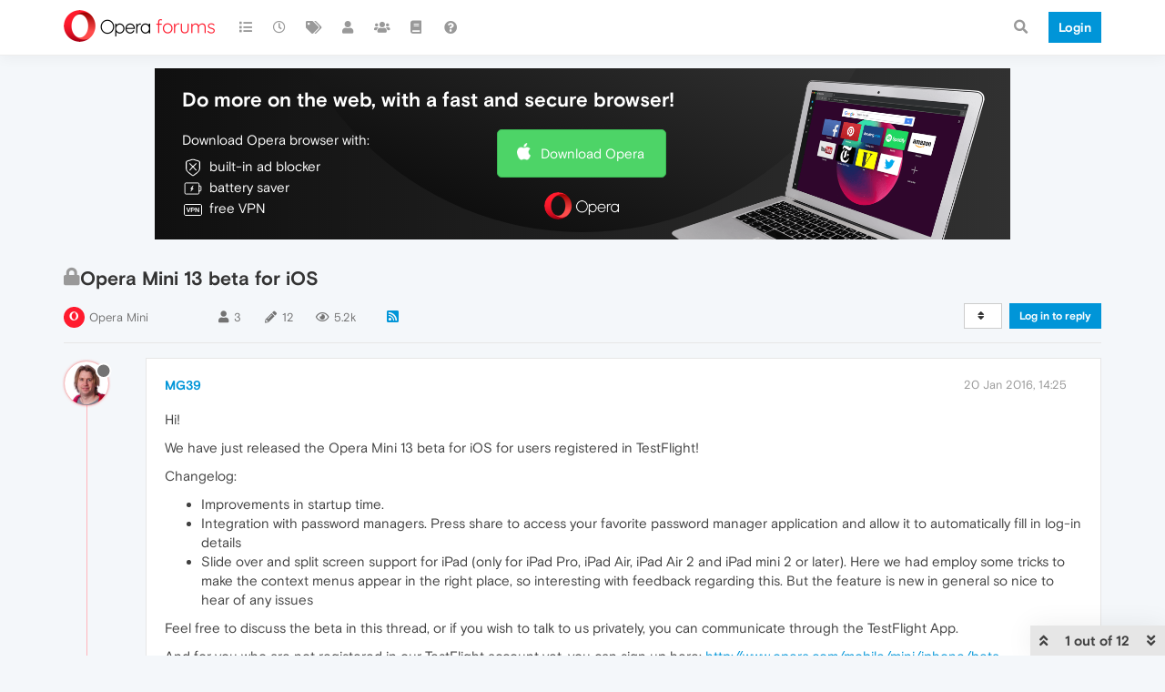

--- FILE ---
content_type: text/html; charset=utf-8
request_url: https://forums.opera.com/topic/13516/opera-mini-13-beta-for-ios
body_size: 19369
content:
<!DOCTYPE html>
<html lang="en-GB" data-dir="ltr" style="direction: ltr; --panel-offset: 50px;"  >
<head>
	<title>Opera Mini 13 beta for iOS | Opera forums</title>
	<meta name="viewport" content="width&#x3D;device-width, initial-scale&#x3D;1.0" />
	<meta name="content-type" content="text/html; charset=UTF-8" />
	<meta name="apple-mobile-web-app-capable" content="yes" />
	<meta name="mobile-web-app-capable" content="yes" />
	<meta property="og:site_name" content="Opera forums" />
	<meta name="msapplication-badge" content="frequency=30; polling-uri=https://forums.opera.com/sitemap.xml" />
	<meta name="theme-color" content="#ffffff" />
	<meta name="title" content="Opera Mini 13 beta for iOS" />
	<meta name="description" content="Hi! We have just released the Opera Mini 13 beta for iOS for users registered in TestFlight! Changelog:  Improvements in startup time. Integration with password managers. Press share to access your favorite password manager application and allow it to aut..." />
	<meta property="og:title" content="Opera Mini 13 beta for iOS" />
	<meta property="og:description" content="Hi! We have just released the Opera Mini 13 beta for iOS for users registered in TestFlight! Changelog:  Improvements in startup time. Integration with password managers. Press share to access your favorite password manager application and allow it to aut..." />
	<meta property="og:type" content="article" />
	<meta property="article:published_time" content="2016-01-20T14:25:43.000Z" />
	<meta property="article:modified_time" content="2016-02-27T15:35:35.000Z" />
	<meta property="article:section" content="Opera Mini" />
	<meta property="og:image" content="https://www.gravatar.com/avatar/aeb96dd96e742ef86b85031d4f03db6c?size=192&d=mm" />
	<meta property="og:image:url" content="https://www.gravatar.com/avatar/aeb96dd96e742ef86b85031d4f03db6c?size=192&d=mm" />
	<meta property="og:image" content="https://forums.opera.com/assets/uploads/system/og-image.png" />
	<meta property="og:image:url" content="https://forums.opera.com/assets/uploads/system/og-image.png" />
	<meta property="og:image:width" content="192" />
	<meta property="og:image:height" content="192" />
	<meta property="og:url" content="https://forums.opera.com/topic/13516/opera-mini-13-beta-for-ios" />
	
	<link rel="stylesheet" type="text/css" href="/assets/client.css?v=fbknpfpme90" />
	<link rel="icon" type="image/x-icon" href="/assets/uploads/system/favicon.ico?v&#x3D;fbknpfpme90" />
	<link rel="manifest" href="/manifest.webmanifest" crossorigin="use-credentials" />
	<link rel="search" type="application/opensearchdescription+xml" title="Opera forums" href="/osd.xml" />
	<link rel="apple-touch-icon" href="/assets/uploads/system/touchicon-orig.png" />
	<link rel="icon" sizes="36x36" href="/assets/uploads/system/touchicon-36.png" />
	<link rel="icon" sizes="48x48" href="/assets/uploads/system/touchicon-48.png" />
	<link rel="icon" sizes="72x72" href="/assets/uploads/system/touchicon-72.png" />
	<link rel="icon" sizes="96x96" href="/assets/uploads/system/touchicon-96.png" />
	<link rel="icon" sizes="144x144" href="/assets/uploads/system/touchicon-144.png" />
	<link rel="icon" sizes="192x192" href="/assets/uploads/system/touchicon-192.png" />
	<link rel="prefetch" href="/assets/src/modules/composer.js?v&#x3D;fbknpfpme90" />
	<link rel="prefetch" href="/assets/src/modules/composer/uploads.js?v&#x3D;fbknpfpme90" />
	<link rel="prefetch" href="/assets/src/modules/composer/drafts.js?v&#x3D;fbknpfpme90" />
	<link rel="prefetch" href="/assets/src/modules/composer/tags.js?v&#x3D;fbknpfpme90" />
	<link rel="prefetch" href="/assets/src/modules/composer/categoryList.js?v&#x3D;fbknpfpme90" />
	<link rel="prefetch" href="/assets/src/modules/composer/resize.js?v&#x3D;fbknpfpme90" />
	<link rel="prefetch" href="/assets/src/modules/composer/autocomplete.js?v&#x3D;fbknpfpme90" />
	<link rel="prefetch" href="/assets/templates/composer.tpl?v&#x3D;fbknpfpme90" />
	<link rel="prefetch" href="/assets/language/en-GB/topic.json?v&#x3D;fbknpfpme90" />
	<link rel="prefetch" href="/assets/language/en-GB/modules.json?v&#x3D;fbknpfpme90" />
	<link rel="prefetch" href="/assets/language/en-GB/tags.json?v&#x3D;fbknpfpme90" />
	<link rel="prefetch stylesheet" href="/assets/plugins/nodebb-plugin-markdown/themes/default.min.css" />
	<link rel="prefetch" href="/assets/language/en-GB/markdown.json?v&#x3D;fbknpfpme90" />
	<link rel="prefetch" href="/assets/src/modules/highlight.js" />
	<link rel="stylesheet" href="https://forums.opera.com/assets/plugins/nodebb-plugin-emoji/emoji/styles.css?v&#x3D;fbknpfpme90" />
	<link rel="canonical" href="https://forums.opera.com/topic/13516/opera-mini-13-beta-for-ios" />
	<link rel="alternate" type="application/rss+xml" href="/topic/13516.rss" />
	<link rel="up" href="https://forums.opera.com/category/17/opera-mini" />
	

	<script>
		var config = JSON.parse('{"relative_path":"","upload_url":"/assets/uploads","asset_base_url":"/assets","assetBaseUrl":"/assets","siteTitle":"Opera forums","browserTitle":"Opera forums","titleLayout":"&#123;pageTitle&#125; | &#123;browserTitle&#125;","showSiteTitle":true,"maintenanceMode":false,"minimumTitleLength":4,"maximumTitleLength":255,"minimumPostLength":4,"maximumPostLength":4999,"minimumTagsPerTopic":0,"maximumTagsPerTopic":5,"minimumTagLength":3,"maximumTagLength":15,"undoTimeout":10000,"useOutgoingLinksPage":false,"allowGuestHandles":false,"allowTopicsThumbnail":false,"usePagination":false,"disableChat":false,"disableChatMessageEditing":false,"maximumChatMessageLength":1000,"socketioTransports":["polling","websocket"],"socketioOrigins":"https://forums.opera.com:*","websocketAddress":"","maxReconnectionAttempts":5,"reconnectionDelay":1500,"topicsPerPage":20,"postsPerPage":20,"maximumFileSize":2048,"theme:id":"nodebb-theme-opera","theme:src":"","defaultLang":"en-GB","userLang":"en-GB","loggedIn":false,"uid":-1,"cache-buster":"v=fbknpfpme90","topicPostSort":"oldest_to_newest","categoryTopicSort":"newest_to_oldest","csrf_token":false,"searchEnabled":true,"searchDefaultInQuick":"titles","bootswatchSkin":"","enablePostHistory":true,"timeagoCutoff":30,"timeagoCodes":["af","am","ar","az-short","az","be","bg","bs","ca","cs","cy","da","de-short","de","dv","el","en-short","en","es-short","es","et","eu","fa-short","fa","fi","fr-short","fr","gl","he","hr","hu","hy","id","is","it-short","it","ja","jv","ko","ky","lt","lv","mk","nl","no","pl","pt-br-short","pt-br","pt-short","pt","ro","rs","ru","rw","si","sk","sl","sq","sr","sv","th","tr-short","tr","uk","ur","uz","vi","zh-CN","zh-TW"],"cookies":{"enabled":false,"message":"[[global:cookies.message]]","dismiss":"[[global:cookies.accept]]","link":"[[global:cookies.learn_more]]","link_url":"https:&#x2F;&#x2F;www.cookiesandyou.com"},"thumbs":{"size":512},"iconBackgrounds":["#f44336","#e91e63","#9c27b0","#673ab7","#3f51b5","#2196f3","#009688","#1b5e20","#33691e","#827717","#e65100","#ff5722","#795548","#607d8b"],"emailPrompt":1,"useragent":{"isYaBrowser":false,"isAuthoritative":true,"isMobile":false,"isMobileNative":false,"isTablet":false,"isiPad":false,"isiPod":false,"isiPhone":false,"isiPhoneNative":false,"isAndroid":false,"isAndroidNative":false,"isBlackberry":false,"isOpera":false,"isIE":false,"isEdge":false,"isIECompatibilityMode":false,"isSafari":false,"isFirefox":false,"isWebkit":false,"isChrome":true,"isKonqueror":false,"isOmniWeb":false,"isSeaMonkey":false,"isFlock":false,"isAmaya":false,"isPhantomJS":false,"isEpiphany":false,"isDesktop":true,"isWindows":false,"isLinux":false,"isLinux64":false,"isMac":true,"isChromeOS":false,"isBada":false,"isSamsung":false,"isRaspberry":false,"isBot":false,"isCurl":false,"isAndroidTablet":false,"isWinJs":false,"isKindleFire":false,"isSilk":false,"isCaptive":false,"isSmartTV":false,"isUC":false,"isFacebook":false,"isAlamoFire":false,"isElectron":false,"silkAccelerated":false,"browser":"Chrome","version":"131.0.0.0","os":"OS X","platform":"Apple Mac","geoIp":{},"source":"Mozilla/5.0 (Macintosh; Intel Mac OS X 10_15_7) AppleWebKit/537.36 (KHTML, like Gecko) Chrome/131.0.0.0 Safari/537.36; ClaudeBot/1.0; +claudebot@anthropic.com)","isWechat":false},"acpLang":"en-GB","topicSearchEnabled":false,"hideSubCategories":false,"hideCategoryLastPost":false,"enableQuickReply":false,"composer-default":{},"markdown":{"highlight":1,"highlightLinesLanguageList":[""],"theme":"default.min.css","defaultHighlightLanguage":""},"opera":{"authValidateEmailURL":"https://auth.opera.com/account/edit-profile"},"google-analytics":{"id":"UA-4118503-39","displayFeatures":"off"},"emojiCustomFirst":false}');
		var app = {
			user: JSON.parse('{"uid":0,"username":"Guest","displayname":"Guest","userslug":"","fullname":"Guest","email":"","icon:text":"?","icon:bgColor":"#aaa","groupTitle":"","groupTitleArray":[],"status":"offline","reputation":0,"email:confirmed":false,"unreadData":{"":{},"new":{},"watched":{},"unreplied":{}},"isAdmin":false,"isGlobalMod":false,"isMod":false,"privileges":{"chat":false,"upload:post:image":false,"upload:post:file":false,"signature":false,"invite":false,"group:create":false,"search:content":false,"search:users":false,"search:tags":false,"view:users":true,"view:tags":true,"view:groups":true,"local:login":false,"ban":false,"mute":false,"view:users:info":false},"timeagoCode":"en","offline":true,"isEmailConfirmSent":false}')
		};
	</script>

	
	
</head>

<body class="page-topic page-topic-13516 page-topic-opera-mini-13-beta-for-ios page-topic-category-17 page-topic-category-opera-mini parent-category-6 parent-category-48 parent-category-17 page-status-200 theme-opera user-guest skin-noskin">
	<nav id="menu" class="slideout-menu hidden">
		<section class="menu-section" data-section="navigation">
	<ul class="menu-section-list"></ul>
</section>


	</nav>
	<nav id="chats-menu" class="slideout-menu hidden">
		
	</nav>

	<main id="panel" class="slideout-panel">
		<nav class="navbar navbar-default navbar-fixed-top header" id="header-menu" component="navbar">
			<div class="container">
							<div class="navbar-header">
				<button type="button" class="navbar-toggle pull-left" id="mobile-menu">
					<i class="fa fa-lg fa-fw fa-bars unread-count" data-content="0" data-unread-url="/unread"></i>
				</button>
				

				
				<div class="navbar-search visible-xs pull-right">
					<form action="/search" method="GET">
						<button type="button" class="btn btn-link"><i class="fa fa-lg fa-fw fa-search" title="Search"></i></button>
						<input autocomplete="off" type="text" class="form-control hidden" name="term" placeholder="Search"/>
						<button class="btn btn-primary hidden" type="submit"></button>
						<input type="text" class="hidden" name="in" value="titles" />
					</form>
					<div class="quick-search-container hidden">
						<div class="quick-search-results-container"></div>
					</div>
				</div>
				

				<a class="forum-logo-wrapper" href="/">
					<img alt="" class="forum-logo" src="/plugins/nodebb-theme-opera/static/logo@2x.png" />
				</a>

				<div component="navbar/title" class="visible-xs hidden">
					<span></span>
				</div>
			</div>

			<div id="nav-dropdown" class="hidden-xs">
				
				
				<ul id="logged-out-menu" class="nav navbar-nav navbar-right">
					<li class="login">
						<a class="operaLoginButton" href="/auth/opera?return_path=%2Ftopic%2F13516%2Fopera-mini-13-beta-for-ios" data-base-href="/auth/opera" rel="nofollow" target="_top">
							<span class="btn btn-primary">Login</span>
						</a>
					</li>
				</ul>
				
				
				<ul class="nav navbar-nav navbar-right">
					<li>
						<form id="search-form" class="navbar-form clearfix hidden-xs" role="search" method="GET">
							<button id="search-button" type="button" class="btn btn-link"><i class="fa fa-search fa-fw" title="Search"></i></button>
							<div class="hidden" id="search-fields">
								<div class="form-group">
									<input autocomplete="off" type="text" class="form-control" placeholder="Search" name="query" value="">
									<a href="#"><i class="fa fa-gears fa-fw advanced-search-link"></i></a>
								</div>
								<button type="submit" class="btn btn-default hide">Search</button>
							</div>
						</form>
						<div id="quick-search-container" class="quick-search-container hidden">
							<div class="checkbox filter-category">
								<label>
									<input type="checkbox" checked><span class="name"></span>
								</label>
							</div>
							<div class="text-center loading-indicator"><i class="fa fa-spinner fa-spin"></i></div>
							<div class="quick-search-results-container"></div>
						</div>
					</li>
					<li class="visible-xs" id="search-menu">
						<a href="/search">
							<i class="fa fa-search fa-fw"></i> Search
						</a>
					</li>
				</ul>
				

				<ul class="nav navbar-nav navbar-right hidden-xs">
					<li>
						<a href="#" id="reconnect" class="hide" title="Looks like your connection to Opera forums was lost, please wait while we try to reconnect.">
							<i class="fa fa-check"></i>
						</a>
					</li>
				</ul>

				<ul id="main-nav" class="nav navbar-nav">
					
					
					<li class="">
						<a title="Categories" class="navigation-link "
						 href="&#x2F;categories" >
							
							<i class="fa fa-fw fa-list" data-content=""></i>
							
							
							<span class="visible-xs-inline">Categories</span>
							
							
						</a>
						
					</li>
					
					
					
					<li class="">
						<a title="Recent" class="navigation-link "
						 href="&#x2F;recent" >
							
							<i class="fa fa-fw fa-clock-o" data-content=""></i>
							
							
							<span class="visible-xs-inline">Recent</span>
							
							
						</a>
						
					</li>
					
					
					
					<li class="">
						<a title="Tags" class="navigation-link "
						 href="&#x2F;tags" >
							
							<i class="fa fa-fw fa-tags" data-content=""></i>
							
							
							<span class="visible-xs-inline">Tags</span>
							
							
						</a>
						
					</li>
					
					
					
					<li class="">
						<a title="Users" class="navigation-link "
						 href="&#x2F;users" >
							
							<i class="fa fa-fw fa-user" data-content=""></i>
							
							
							<span class="visible-xs-inline">Users</span>
							
							
						</a>
						
					</li>
					
					
					
					<li class="">
						<a title="Groups" class="navigation-link "
						 href="&#x2F;groups" >
							
							<i class="fa fa-fw fa-group" data-content=""></i>
							
							
							<span class="visible-xs-inline">Groups</span>
							
							
						</a>
						
					</li>
					
					
					
					<li class="">
						<a title="Rules" class="navigation-link "
						 href="&#x2F;rules" >
							
							<i class="fa fa-fw fa-book" data-content=""></i>
							
							
							<span class="visible-xs-inline">Rules</span>
							
							
						</a>
						
					</li>
					
					
					
					<li class="">
						<a title="Help" class="navigation-link "
						 href="&#x2F;help" >
							
							<i class="fa fa-fw fa-question-circle" data-content=""></i>
							
							
							<span class="visible-xs-inline">Help</span>
							
							
						</a>
						
					</li>
					
					
				</ul>

				
			</div>

			</div>
		</nav>

		
		<div class="container" id="download-opera">
			<div class="get-opera">
    <div class="get-opera-closer">
        <svg width="24px" height="24px" viewBox="0 0 30 30" version="1.1" xmlns="http://www.w3.org/2000/svg"
             xmlns:xlink="http://www.w3.org/1999/xlink">
            <circle id="oval" fill="#fff" cx="15" cy="15" r="9"></circle>
            <path d="M19.5146932,11 L11,19.5146932" id="line-1" stroke="#452eb7" stroke-width="2"></path>
            <path d="M19.5146932,19.5146932 L11,11" id="line-2" stroke="#452eb7" stroke-width="2"></path>
        </svg>
    </div>
    <p class="get-opera-title">
        <strong>Do more on the web, with a fast and secure browser!</strong>
    </p>
    <p class="get-opera-element">Download Opera browser with:</p>
    <ul class="get-opera-features-list">
        <li class="get-opera-features-list--adblocker">built-in ad blocker</li>
        <li class="get-opera-features-list--battery-saver">battery saver</li>
        <li class="get-opera-features-list--free-vpn">free VPN</li>
    </ul>
    <a class="get-opera-btn os-default"
       href="https://www.opera.com/computer"
       data-query-params="utm_campaign=forums_banner&amp;utm_medium=ip&amp;utm_source=forums_opera_com">Download
        Opera</a>
</div>

		</div>
		

		<div class="container" id="content">
		<noscript>
    <div class="alert alert-danger">
        <p>
            Your browser does not seem to support JavaScript. As a result, your viewing experience will be diminished, and you have been placed in <strong>read-only mode</strong>.
        </p>
        <p>
            Please download a browser that supports JavaScript, or enable it if it's disabled (i.e. NoScript).
        </p>
    </div>
</noscript>
		
<div data-widget-area="header">
	
</div>
<div class="row">
	<div class="topic col-lg-12">
		<div class="topic-header">
			<h1 component="post/header" class="" itemprop="name">
				<span class="topic-title">
					<span component="topic/labels">
						<i component="topic/scheduled" class="pull-left fa fa-clock-o hidden" title="Scheduled"></i>
						<i component="topic/pinned" class="pull-left fa fa-thumb-tack hidden" title="Pinned"></i>
						<i component="topic/locked" class="pull-left fa fa-lock " title="Locked"></i>
						<i class="pull-left fa fa-arrow-circle-right hidden" title="Moved"></i>
						
					</span>
					<span component="topic/title">Opera Mini 13 beta for iOS</span>
				</span>
			</h1>

			<div class="topic-info clearfix">
				<div class="category-item inline-block">
					<div role="presentation" class="icon pull-left" style="background-color: #ff1b2e; color: #ffffff;">
						<i class="fa fa-fw fa-opera"></i>
					</div>
					<a href="/category/17/opera-mini">Opera Mini</a>
				</div>

				<div class="tags tag-list inline-block hidden-xs">
					
				</div>
				<div class="inline-block hidden-xs">
					<div class="stats text-muted">
	<i class="fa fa-fw fa-user" title="Posters"></i>
	<span title="3" class="human-readable-number">3</span>
</div>
<div class="stats text-muted">
	<i class="fa fa-fw fa-pencil" title="Posts"></i>
	<span component="topic/post-count" title="12" class="human-readable-number">12</span>
</div>
<div class="stats views text-muted">
	<i class="fa fa-fw fa-eye" title="Views"></i>
	<span class="human-readable-number" title="5229">5229</span>
</div>
				</div>
				
				<a class="hidden-xs" target="_blank" href="/topic/13516.rss"><i class="fa fa-rss-square"></i></a>
				
				

				<div class="topic-main-buttons pull-right inline-block">
	<span class="loading-indicator btn pull-left hidden" done="0">
		<span class="hidden-xs">Loading More Posts</span> <i class="fa fa-refresh fa-spin"></i>
	</span>

	

	

	<div title="Sort by" class="btn-group bottom-sheet hidden-xs" component="thread/sort">
	<button class="btn btn-sm btn-default dropdown-toggle" data-toggle="dropdown" type="button">
	<span><i class="fa fa-fw fa-sort"></i></span></button>
	<ul class="dropdown-menu dropdown-menu-right">
		<li><a href="#" class="oldest_to_newest" data-sort="oldest_to_newest"><i class="fa fa-fw"></i> Oldest to Newest</a></li>
		<li><a href="#" class="newest_to_oldest" data-sort="newest_to_oldest"><i class="fa fa-fw"></i> Newest to Oldest</a></li>
		<li><a href="#" class="most_votes" data-sort="most_votes"><i class="fa fa-fw"></i> Most Votes</a></li>
	</ul>
</div>


	<div class="inline-block">
	
	</div>
	<div component="topic/reply/container" class="btn-group action-bar bottom-sheet hidden">
	<a href="/compose?tid=13516&title=Opera Mini 13 beta for iOS" class="btn btn-sm btn-primary" component="topic/reply" data-ajaxify="false" role="button"><i class="fa fa-reply visible-xs-inline"></i><span class="visible-sm-inline visible-md-inline visible-lg-inline"> Reply</span></a>
	<button type="button" class="btn btn-sm btn-info dropdown-toggle" data-toggle="dropdown">
		<span class="caret"></span>
	</button>
	<ul class="dropdown-menu pull-right" role="menu">
		<li><a href="#" component="topic/reply-as-topic">Reply as topic</a></li>
	</ul>
</div>




<a component="topic/reply/guest" href="/auth/opera?return_path=%2Ftopic%2F13516%2Fopera-mini-13-beta-for-ios" data-base-href="/auth/opera" class="btn btn-sm btn-primary operaLoginButton" rel="nofollow" target="_top">Log in to reply</a>



</div>

			</div>
		</div>
		

		
		<div component="topic/deleted/message" class="alert alert-warning hidden clearfix">
    <span class="pull-left">This topic has been deleted. Only users with topic management privileges can see it.</span>
    <span class="pull-right">
        
    </span>
</div>
		

		<ul component="topic" class="posts timeline" data-tid="13516" data-cid="17">
			
				<li component="post" class="  topic-owner-post " data-index="0" data-pid="13516" data-uid="52703" data-timestamp="1453299943000" data-username="MG39" data-userslug="mg39" itemscope itemtype="http://schema.org/Comment">
					<a component="post/anchor" data-index="0" id="0"></a>

					<meta itemprop="datePublished" content="2016-01-20T14:25:43.000Z">
					<meta itemprop="dateModified" content="">

					<div class="clearfix post-header">
	<div class="icon pull-left">
		<a href="/user/mg39">
			<img class="avatar  avatar-sm2x avatar-rounded" alt="MG39" title="MG39" data-uid="52703" loading="lazy" component="user/picture" src="https://www.gravatar.com/avatar/aeb96dd96e742ef86b85031d4f03db6c?size=192&d=mm" style="" />
			<i component="user/status" class="fa fa-circle status offline" title="Offline"></i>
		</a>
	</div>
</div>

<div class="content" component="post/content" itemprop="text">
	<small class="post-author">
		<strong>
			<a href="/user/mg39" itemprop="author" data-username="MG39" data-uid="52703">MG39</a>
		</strong>

		

		

		<span class="visible-xs-inline-block visible-sm-inline-block visible-md-inline-block visible-lg-inline-block">
			
			<span>
				
			</span>
		</span>

	</small>
	<small class="pull-right">
		<span class="bookmarked"><i class="fa fa-bookmark-o"></i></span>
	</small>
	<small class="pull-right">
		<i component="post/edit-indicator" class="fa fa-pencil-square edit-icon hidden"></i>

		<small data-editor="" component="post/editor" class="hidden">last edited by  <span class="timeago" title=""></span></small>

		<span class="visible-xs-inline-block visible-sm-inline-block visible-md-inline-block visible-lg-inline-block">
			<a class="permalink" href="/post/13516"><span class="timeago" title="2016-01-20T14:25:43.000Z"></span></a>
		</span>
	</small>

	<p dir="auto">Hi!</p>
<p dir="auto">We have just released the Opera Mini 13 beta for iOS for users registered in TestFlight!</p>
<p dir="auto">Changelog:</p>
<ul>
<li>Improvements in startup time.</li>
<li>Integration with password managers. Press share to access your favorite password manager application and allow it to automatically fill in log-in details</li>
<li>Slide over and split screen support for iPad (only for iPad Pro, iPad Air, iPad Air 2 and iPad mini 2 or later). Here we had employ some tricks to make the context menus appear in the right place, so interesting with feedback regarding this. But the feature is new in general so nice to hear of any issues</li>
</ul>
<p dir="auto">Feel free to discuss the beta in this thread, or if you wish to talk to us privately, you can communicate through the TestFlight App.</p>
<p dir="auto">And for you who are not registered in our TestFlight account yet, you can sign up here: <a href="http://www.opera.com/mobile/mini/iphone/beta" target="_blank" rel="noopener noreferrer nofollow ugc">http://www.opera.com/mobile/mini/iphone/beta</a></p>
<p dir="auto">Best regards<br />
Magnus</p>


	

</div>

<div class="clearfix post-footer">


	<small class="pull-right post-footer-menu">
		<span class="post-tools">
			<a component="post/reply" href="#" class="no-select hidden">Reply</a>
			<a component="post/quote" href="#" class="no-select hidden">Quote</a>
		</span>

		
		<span class="votes">
			<a component="post/upvote" href="#" class="">
				<i class="fa fa-thumbs-up"></i>
			</a>

			<span component="post/vote-count" data-votes="0">0</span>

			
			<a component="post/downvote" href="#" class="">
				<i class="fa fa-thumbs-down"></i>
			</a>
			
		</span>
		

		<span component="post/tools" class="dropdown moderator-tools bottom-sheet ">
	<a href="#" data-toggle="dropdown" data-ajaxify="false"><i class="fa fa-fw fa-ellipsis-h"></i></a>
	<ul class="dropdown-menu dropdown-menu-right" role="menu"></ul>
</span>

	</small>

	
	<a component="post/reply-count" data-target-component="post/replies/container" href="#" class="threaded-replies no-select hidden">
		<span component="post/reply-count/avatars" class="avatars hidden ">
			
		</span>

		<strong class="replies-count" component="post/reply-count/text" data-replies="0">1 Reply</strong>
		<span class="replies-last hidden-xs">Last reply <span class="timeago" title=""></span></span>

		<i class="fa fa-fw fa-chevron-right" component="post/replies/open"></i>
		<i class="fa fa-fw fa-chevron-down hidden" component="post/replies/close"></i>
		<i class="fa fa-fw fa-spin fa-spinner hidden" component="post/replies/loading"></i>
	</a>
	
	<div component="post/replies/container"></div>
</div>

				</li>
				
			
				<li component="post" class="   " data-index="1" data-pid="91962" data-uid="2805" data-timestamp="1453306177000" data-username="jmwking" data-userslug="jmwking" itemscope itemtype="http://schema.org/Comment">
					<a component="post/anchor" data-index="1" id="1"></a>

					<meta itemprop="datePublished" content="2016-01-20T16:09:37.000Z">
					<meta itemprop="dateModified" content="">

					<div class="clearfix post-header">
	<div class="icon pull-left">
		<a href="/user/jmwking">
			<img class="avatar  avatar-sm2x avatar-rounded" alt="jmwking" title="jmwking" data-uid="2805" loading="lazy" component="user/picture" src="https://www.gravatar.com/avatar/fd2b27b9796f2d93477ffc499a8dade0?size=192&d=mm" style="" />
			<i component="user/status" class="fa fa-circle status offline" title="Offline"></i>
		</a>
	</div>
</div>

<div class="content" component="post/content" itemprop="text">
	<small class="post-author">
		<strong>
			<a href="/user/jmwking" itemprop="author" data-username="jmwking" data-uid="2805">jmwking</a>
		</strong>

		

		

		<span class="visible-xs-inline-block visible-sm-inline-block visible-md-inline-block visible-lg-inline-block">
			
			<span>
				
			</span>
		</span>

	</small>
	<small class="pull-right">
		<span class="bookmarked"><i class="fa fa-bookmark-o"></i></span>
	</small>
	<small class="pull-right">
		<i component="post/edit-indicator" class="fa fa-pencil-square edit-icon hidden"></i>

		<small data-editor="" component="post/editor" class="hidden">last edited by  <span class="timeago" title=""></span></small>

		<span class="visible-xs-inline-block visible-sm-inline-block visible-md-inline-block visible-lg-inline-block">
			<a class="permalink" href="/post/91962"><span class="timeago" title="2016-01-20T16:09:37.000Z"></span></a>
		</span>
	</small>

	<p dir="auto">Just installed it. Went smoothly.</p>
<p dir="auto">Testflight said I get 61 days this time, though, rather than the usual 30.</p>
<p dir="auto">-jk</p>


	

</div>

<div class="clearfix post-footer">


	<small class="pull-right post-footer-menu">
		<span class="post-tools">
			<a component="post/reply" href="#" class="no-select hidden">Reply</a>
			<a component="post/quote" href="#" class="no-select hidden">Quote</a>
		</span>

		
		<span class="votes">
			<a component="post/upvote" href="#" class="">
				<i class="fa fa-thumbs-up"></i>
			</a>

			<span component="post/vote-count" data-votes="0">0</span>

			
			<a component="post/downvote" href="#" class="">
				<i class="fa fa-thumbs-down"></i>
			</a>
			
		</span>
		

		<span component="post/tools" class="dropdown moderator-tools bottom-sheet ">
	<a href="#" data-toggle="dropdown" data-ajaxify="false"><i class="fa fa-fw fa-ellipsis-h"></i></a>
	<ul class="dropdown-menu dropdown-menu-right" role="menu"></ul>
</span>

	</small>

	
	<a component="post/reply-count" data-target-component="post/replies/container" href="#" class="threaded-replies no-select hidden">
		<span component="post/reply-count/avatars" class="avatars hidden ">
			
		</span>

		<strong class="replies-count" component="post/reply-count/text" data-replies="0">1 Reply</strong>
		<span class="replies-last hidden-xs">Last reply <span class="timeago" title=""></span></span>

		<i class="fa fa-fw fa-chevron-right" component="post/replies/open"></i>
		<i class="fa fa-fw fa-chevron-down hidden" component="post/replies/close"></i>
		<i class="fa fa-fw fa-spin fa-spinner hidden" component="post/replies/loading"></i>
	</a>
	
	<div component="post/replies/container"></div>
</div>

				</li>
				
			
				<li component="post" class="  topic-owner-post " data-index="2" data-pid="91982" data-uid="52703" data-timestamp="1453362243000" data-username="MG39" data-userslug="mg39" itemscope itemtype="http://schema.org/Comment">
					<a component="post/anchor" data-index="2" id="2"></a>

					<meta itemprop="datePublished" content="2016-01-21T07:44:03.000Z">
					<meta itemprop="dateModified" content="">

					<div class="clearfix post-header">
	<div class="icon pull-left">
		<a href="/user/mg39">
			<img class="avatar  avatar-sm2x avatar-rounded" alt="MG39" title="MG39" data-uid="52703" loading="lazy" component="user/picture" src="https://www.gravatar.com/avatar/aeb96dd96e742ef86b85031d4f03db6c?size=192&d=mm" style="" />
			<i component="user/status" class="fa fa-circle status offline" title="Offline"></i>
		</a>
	</div>
</div>

<div class="content" component="post/content" itemprop="text">
	<small class="post-author">
		<strong>
			<a href="/user/mg39" itemprop="author" data-username="MG39" data-uid="52703">MG39</a>
		</strong>

		

		

		<span class="visible-xs-inline-block visible-sm-inline-block visible-md-inline-block visible-lg-inline-block">
			
			<span>
				
			</span>
		</span>

	</small>
	<small class="pull-right">
		<span class="bookmarked"><i class="fa fa-bookmark-o"></i></span>
	</small>
	<small class="pull-right">
		<i component="post/edit-indicator" class="fa fa-pencil-square edit-icon hidden"></i>

		<small data-editor="" component="post/editor" class="hidden">last edited by  <span class="timeago" title=""></span></small>

		<span class="visible-xs-inline-block visible-sm-inline-block visible-md-inline-block visible-lg-inline-block">
			<a class="permalink" href="/post/91982"><span class="timeago" title="2016-01-21T07:44:03.000Z"></span></a>
		</span>
	</small>

	<p dir="auto">Yeah, apple just increased the expiration time.</p>
<p dir="auto">I think this can help us give you a bit more streamlined experience!</p>


	

</div>

<div class="clearfix post-footer">


	<small class="pull-right post-footer-menu">
		<span class="post-tools">
			<a component="post/reply" href="#" class="no-select hidden">Reply</a>
			<a component="post/quote" href="#" class="no-select hidden">Quote</a>
		</span>

		
		<span class="votes">
			<a component="post/upvote" href="#" class="">
				<i class="fa fa-thumbs-up"></i>
			</a>

			<span component="post/vote-count" data-votes="0">0</span>

			
			<a component="post/downvote" href="#" class="">
				<i class="fa fa-thumbs-down"></i>
			</a>
			
		</span>
		

		<span component="post/tools" class="dropdown moderator-tools bottom-sheet ">
	<a href="#" data-toggle="dropdown" data-ajaxify="false"><i class="fa fa-fw fa-ellipsis-h"></i></a>
	<ul class="dropdown-menu dropdown-menu-right" role="menu"></ul>
</span>

	</small>

	
	<a component="post/reply-count" data-target-component="post/replies/container" href="#" class="threaded-replies no-select hidden">
		<span component="post/reply-count/avatars" class="avatars hidden ">
			
		</span>

		<strong class="replies-count" component="post/reply-count/text" data-replies="0">1 Reply</strong>
		<span class="replies-last hidden-xs">Last reply <span class="timeago" title=""></span></span>

		<i class="fa fa-fw fa-chevron-right" component="post/replies/open"></i>
		<i class="fa fa-fw fa-chevron-down hidden" component="post/replies/close"></i>
		<i class="fa fa-fw fa-spin fa-spinner hidden" component="post/replies/loading"></i>
	</a>
	
	<div component="post/replies/container"></div>
</div>

				</li>
				
			
				<li component="post" class="   " data-index="3" data-pid="92192" data-uid="16458" data-timestamp="1453660191000" data-username="netwolf" data-userslug="netwolf" itemscope itemtype="http://schema.org/Comment">
					<a component="post/anchor" data-index="3" id="3"></a>

					<meta itemprop="datePublished" content="2016-01-24T18:29:51.000Z">
					<meta itemprop="dateModified" content="">

					<div class="clearfix post-header">
	<div class="icon pull-left">
		<a href="/user/netwolf">
			<img class="avatar  avatar-sm2x avatar-rounded" alt="netwolf" title="netwolf" data-uid="16458" loading="lazy" component="user/picture" src="https://www.gravatar.com/avatar/de5e0a55cc131f04664520315a143af4?size=192&d=mm" style="" />
			<i component="user/status" class="fa fa-circle status offline" title="Offline"></i>
		</a>
	</div>
</div>

<div class="content" component="post/content" itemprop="text">
	<small class="post-author">
		<strong>
			<a href="/user/netwolf" itemprop="author" data-username="netwolf" data-uid="16458">netwolf</a>
		</strong>

		

		

		<span class="visible-xs-inline-block visible-sm-inline-block visible-md-inline-block visible-lg-inline-block">
			
			<span>
				
			</span>
		</span>

	</small>
	<small class="pull-right">
		<span class="bookmarked"><i class="fa fa-bookmark-o"></i></span>
	</small>
	<small class="pull-right">
		<i component="post/edit-indicator" class="fa fa-pencil-square edit-icon hidden"></i>

		<small data-editor="" component="post/editor" class="hidden">last edited by  <span class="timeago" title=""></span></small>

		<span class="visible-xs-inline-block visible-sm-inline-block visible-md-inline-block visible-lg-inline-block">
			<a class="permalink" href="/post/92192"><span class="timeago" title="2016-01-24T18:29:51.000Z"></span></a>
		</span>
	</small>

	<p dir="auto">Notification and installation went fine.<br />
Unfortunately I can not confirm any improvements regarding startup time so far,<br />
looking formward to the next version...</p>


	

</div>

<div class="clearfix post-footer">


	<small class="pull-right post-footer-menu">
		<span class="post-tools">
			<a component="post/reply" href="#" class="no-select hidden">Reply</a>
			<a component="post/quote" href="#" class="no-select hidden">Quote</a>
		</span>

		
		<span class="votes">
			<a component="post/upvote" href="#" class="">
				<i class="fa fa-thumbs-up"></i>
			</a>

			<span component="post/vote-count" data-votes="0">0</span>

			
			<a component="post/downvote" href="#" class="">
				<i class="fa fa-thumbs-down"></i>
			</a>
			
		</span>
		

		<span component="post/tools" class="dropdown moderator-tools bottom-sheet ">
	<a href="#" data-toggle="dropdown" data-ajaxify="false"><i class="fa fa-fw fa-ellipsis-h"></i></a>
	<ul class="dropdown-menu dropdown-menu-right" role="menu"></ul>
</span>

	</small>

	
	<a component="post/reply-count" data-target-component="post/replies/container" href="#" class="threaded-replies no-select hidden">
		<span component="post/reply-count/avatars" class="avatars hidden ">
			
		</span>

		<strong class="replies-count" component="post/reply-count/text" data-replies="0">1 Reply</strong>
		<span class="replies-last hidden-xs">Last reply <span class="timeago" title=""></span></span>

		<i class="fa fa-fw fa-chevron-right" component="post/replies/open"></i>
		<i class="fa fa-fw fa-chevron-down hidden" component="post/replies/close"></i>
		<i class="fa fa-fw fa-spin fa-spinner hidden" component="post/replies/loading"></i>
	</a>
	
	<div component="post/replies/container"></div>
</div>

				</li>
				
			
				<li component="post" class="   " data-index="4" data-pid="92353" data-uid="2805" data-timestamp="1453847052000" data-username="jmwking" data-userslug="jmwking" itemscope itemtype="http://schema.org/Comment">
					<a component="post/anchor" data-index="4" id="4"></a>

					<meta itemprop="datePublished" content="2016-01-26T22:24:12.000Z">
					<meta itemprop="dateModified" content="">

					<div class="clearfix post-header">
	<div class="icon pull-left">
		<a href="/user/jmwking">
			<img class="avatar  avatar-sm2x avatar-rounded" alt="jmwking" title="jmwking" data-uid="2805" loading="lazy" component="user/picture" src="https://www.gravatar.com/avatar/fd2b27b9796f2d93477ffc499a8dade0?size=192&d=mm" style="" />
			<i component="user/status" class="fa fa-circle status offline" title="Offline"></i>
		</a>
	</div>
</div>

<div class="content" component="post/content" itemprop="text">
	<small class="post-author">
		<strong>
			<a href="/user/jmwking" itemprop="author" data-username="jmwking" data-uid="2805">jmwking</a>
		</strong>

		

		

		<span class="visible-xs-inline-block visible-sm-inline-block visible-md-inline-block visible-lg-inline-block">
			
			<span>
				
			</span>
		</span>

	</small>
	<small class="pull-right">
		<span class="bookmarked"><i class="fa fa-bookmark-o"></i></span>
	</small>
	<small class="pull-right">
		<i component="post/edit-indicator" class="fa fa-pencil-square edit-icon hidden"></i>

		<small data-editor="" component="post/editor" class="hidden">last edited by  <span class="timeago" title=""></span></small>

		<span class="visible-xs-inline-block visible-sm-inline-block visible-md-inline-block visible-lg-inline-block">
			<a class="permalink" href="/post/92353"><span class="timeago" title="2016-01-26T22:24:12.000Z"></span></a>
		</span>
	</small>

	<p dir="auto">And a new beta this morning...</p>
<p dir="auto">-jk</p>


	

</div>

<div class="clearfix post-footer">


	<small class="pull-right post-footer-menu">
		<span class="post-tools">
			<a component="post/reply" href="#" class="no-select hidden">Reply</a>
			<a component="post/quote" href="#" class="no-select hidden">Quote</a>
		</span>

		
		<span class="votes">
			<a component="post/upvote" href="#" class="">
				<i class="fa fa-thumbs-up"></i>
			</a>

			<span component="post/vote-count" data-votes="0">0</span>

			
			<a component="post/downvote" href="#" class="">
				<i class="fa fa-thumbs-down"></i>
			</a>
			
		</span>
		

		<span component="post/tools" class="dropdown moderator-tools bottom-sheet ">
	<a href="#" data-toggle="dropdown" data-ajaxify="false"><i class="fa fa-fw fa-ellipsis-h"></i></a>
	<ul class="dropdown-menu dropdown-menu-right" role="menu"></ul>
</span>

	</small>

	
	<a component="post/reply-count" data-target-component="post/replies/container" href="#" class="threaded-replies no-select hidden">
		<span component="post/reply-count/avatars" class="avatars hidden ">
			
		</span>

		<strong class="replies-count" component="post/reply-count/text" data-replies="0">1 Reply</strong>
		<span class="replies-last hidden-xs">Last reply <span class="timeago" title=""></span></span>

		<i class="fa fa-fw fa-chevron-right" component="post/replies/open"></i>
		<i class="fa fa-fw fa-chevron-down hidden" component="post/replies/close"></i>
		<i class="fa fa-fw fa-spin fa-spinner hidden" component="post/replies/loading"></i>
	</a>
	
	<div component="post/replies/container"></div>
</div>

				</li>
				
			
				<li component="post" class="   " data-index="5" data-pid="93026" data-uid="2805" data-timestamp="1454712422000" data-username="jmwking" data-userslug="jmwking" itemscope itemtype="http://schema.org/Comment">
					<a component="post/anchor" data-index="5" id="5"></a>

					<meta itemprop="datePublished" content="2016-02-05T22:47:02.000Z">
					<meta itemprop="dateModified" content="">

					<div class="clearfix post-header">
	<div class="icon pull-left">
		<a href="/user/jmwking">
			<img class="avatar  avatar-sm2x avatar-rounded" alt="jmwking" title="jmwking" data-uid="2805" loading="lazy" component="user/picture" src="https://www.gravatar.com/avatar/fd2b27b9796f2d93477ffc499a8dade0?size=192&d=mm" style="" />
			<i component="user/status" class="fa fa-circle status offline" title="Offline"></i>
		</a>
	</div>
</div>

<div class="content" component="post/content" itemprop="text">
	<small class="post-author">
		<strong>
			<a href="/user/jmwking" itemprop="author" data-username="jmwking" data-uid="2805">jmwking</a>
		</strong>

		

		

		<span class="visible-xs-inline-block visible-sm-inline-block visible-md-inline-block visible-lg-inline-block">
			
			<span>
				
			</span>
		</span>

	</small>
	<small class="pull-right">
		<span class="bookmarked"><i class="fa fa-bookmark-o"></i></span>
	</small>
	<small class="pull-right">
		<i component="post/edit-indicator" class="fa fa-pencil-square edit-icon hidden"></i>

		<small data-editor="" component="post/editor" class="hidden">last edited by  <span class="timeago" title=""></span></small>

		<span class="visible-xs-inline-block visible-sm-inline-block visible-md-inline-block visible-lg-inline-block">
			<a class="permalink" href="/post/93026"><span class="timeago" title="2016-02-05T22:47:02.000Z"></span></a>
		</span>
	</small>

	<p dir="auto">And yet another new beta today...</p>
<p dir="auto">-jk</p>


	

</div>

<div class="clearfix post-footer">


	<small class="pull-right post-footer-menu">
		<span class="post-tools">
			<a component="post/reply" href="#" class="no-select hidden">Reply</a>
			<a component="post/quote" href="#" class="no-select hidden">Quote</a>
		</span>

		
		<span class="votes">
			<a component="post/upvote" href="#" class="">
				<i class="fa fa-thumbs-up"></i>
			</a>

			<span component="post/vote-count" data-votes="0">0</span>

			
			<a component="post/downvote" href="#" class="">
				<i class="fa fa-thumbs-down"></i>
			</a>
			
		</span>
		

		<span component="post/tools" class="dropdown moderator-tools bottom-sheet ">
	<a href="#" data-toggle="dropdown" data-ajaxify="false"><i class="fa fa-fw fa-ellipsis-h"></i></a>
	<ul class="dropdown-menu dropdown-menu-right" role="menu"></ul>
</span>

	</small>

	
	<a component="post/reply-count" data-target-component="post/replies/container" href="#" class="threaded-replies no-select hidden">
		<span component="post/reply-count/avatars" class="avatars hidden ">
			
		</span>

		<strong class="replies-count" component="post/reply-count/text" data-replies="0">1 Reply</strong>
		<span class="replies-last hidden-xs">Last reply <span class="timeago" title=""></span></span>

		<i class="fa fa-fw fa-chevron-right" component="post/replies/open"></i>
		<i class="fa fa-fw fa-chevron-down hidden" component="post/replies/close"></i>
		<i class="fa fa-fw fa-spin fa-spinner hidden" component="post/replies/loading"></i>
	</a>
	
	<div component="post/replies/container"></div>
</div>

				</li>
				
			
				<li component="post" class="   " data-index="6" data-pid="93614" data-uid="16458" data-timestamp="1455302333000" data-username="netwolf" data-userslug="netwolf" itemscope itemtype="http://schema.org/Comment">
					<a component="post/anchor" data-index="6" id="6"></a>

					<meta itemprop="datePublished" content="2016-02-12T18:38:53.000Z">
					<meta itemprop="dateModified" content="">

					<div class="clearfix post-header">
	<div class="icon pull-left">
		<a href="/user/netwolf">
			<img class="avatar  avatar-sm2x avatar-rounded" alt="netwolf" title="netwolf" data-uid="16458" loading="lazy" component="user/picture" src="https://www.gravatar.com/avatar/de5e0a55cc131f04664520315a143af4?size=192&d=mm" style="" />
			<i component="user/status" class="fa fa-circle status offline" title="Offline"></i>
		</a>
	</div>
</div>

<div class="content" component="post/content" itemprop="text">
	<small class="post-author">
		<strong>
			<a href="/user/netwolf" itemprop="author" data-username="netwolf" data-uid="16458">netwolf</a>
		</strong>

		

		

		<span class="visible-xs-inline-block visible-sm-inline-block visible-md-inline-block visible-lg-inline-block">
			
			<span>
				
			</span>
		</span>

	</small>
	<small class="pull-right">
		<span class="bookmarked"><i class="fa fa-bookmark-o"></i></span>
	</small>
	<small class="pull-right">
		<i component="post/edit-indicator" class="fa fa-pencil-square edit-icon hidden"></i>

		<small data-editor="" component="post/editor" class="hidden">last edited by  <span class="timeago" title=""></span></small>

		<span class="visible-xs-inline-block visible-sm-inline-block visible-md-inline-block visible-lg-inline-block">
			<a class="permalink" href="/post/93614"><span class="timeago" title="2016-02-12T18:38:53.000Z"></span></a>
		</span>
	</small>

	<p dir="auto">No improvements regarding startup time here, even with latest beta.<br />
It's still slow as hell. Actually so slow that if I didn't know it was "normal", I would kill the app as I suspect it to have crashed (I restart other apps after half the time Opera Mini takes to start, and if they take that long (very rare) something seriously went wrong...)</p>


	

</div>

<div class="clearfix post-footer">


	<small class="pull-right post-footer-menu">
		<span class="post-tools">
			<a component="post/reply" href="#" class="no-select hidden">Reply</a>
			<a component="post/quote" href="#" class="no-select hidden">Quote</a>
		</span>

		
		<span class="votes">
			<a component="post/upvote" href="#" class="">
				<i class="fa fa-thumbs-up"></i>
			</a>

			<span component="post/vote-count" data-votes="0">0</span>

			
			<a component="post/downvote" href="#" class="">
				<i class="fa fa-thumbs-down"></i>
			</a>
			
		</span>
		

		<span component="post/tools" class="dropdown moderator-tools bottom-sheet ">
	<a href="#" data-toggle="dropdown" data-ajaxify="false"><i class="fa fa-fw fa-ellipsis-h"></i></a>
	<ul class="dropdown-menu dropdown-menu-right" role="menu"></ul>
</span>

	</small>

	
	<a component="post/reply-count" data-target-component="post/replies/container" href="#" class="threaded-replies no-select hidden">
		<span component="post/reply-count/avatars" class="avatars hidden ">
			
		</span>

		<strong class="replies-count" component="post/reply-count/text" data-replies="0">1 Reply</strong>
		<span class="replies-last hidden-xs">Last reply <span class="timeago" title=""></span></span>

		<i class="fa fa-fw fa-chevron-right" component="post/replies/open"></i>
		<i class="fa fa-fw fa-chevron-down hidden" component="post/replies/close"></i>
		<i class="fa fa-fw fa-spin fa-spinner hidden" component="post/replies/loading"></i>
	</a>
	
	<div component="post/replies/container"></div>
</div>

				</li>
				
			
				<li component="post" class="   " data-index="7" data-pid="93966" data-uid="16458" data-timestamp="1455787511000" data-username="netwolf" data-userslug="netwolf" itemscope itemtype="http://schema.org/Comment">
					<a component="post/anchor" data-index="7" id="7"></a>

					<meta itemprop="datePublished" content="2016-02-18T09:25:11.000Z">
					<meta itemprop="dateModified" content="">

					<div class="clearfix post-header">
	<div class="icon pull-left">
		<a href="/user/netwolf">
			<img class="avatar  avatar-sm2x avatar-rounded" alt="netwolf" title="netwolf" data-uid="16458" loading="lazy" component="user/picture" src="https://www.gravatar.com/avatar/de5e0a55cc131f04664520315a143af4?size=192&d=mm" style="" />
			<i component="user/status" class="fa fa-circle status offline" title="Offline"></i>
		</a>
	</div>
</div>

<div class="content" component="post/content" itemprop="text">
	<small class="post-author">
		<strong>
			<a href="/user/netwolf" itemprop="author" data-username="netwolf" data-uid="16458">netwolf</a>
		</strong>

		

		

		<span class="visible-xs-inline-block visible-sm-inline-block visible-md-inline-block visible-lg-inline-block">
			
			<span>
				
			</span>
		</span>

	</small>
	<small class="pull-right">
		<span class="bookmarked"><i class="fa fa-bookmark-o"></i></span>
	</small>
	<small class="pull-right">
		<i component="post/edit-indicator" class="fa fa-pencil-square edit-icon hidden"></i>

		<small data-editor="" component="post/editor" class="hidden">last edited by  <span class="timeago" title=""></span></small>

		<span class="visible-xs-inline-block visible-sm-inline-block visible-md-inline-block visible-lg-inline-block">
			<a class="permalink" href="/post/93966"><span class="timeago" title="2016-02-18T09:25:11.000Z"></span></a>
		</span>
	</small>

	<p dir="auto">Thanks for Tab sync on iOS, has been long awaited <img src="https://forums.opera.com/assets/plugins/nodebb-plugin-emoji/emoji/emoji-one/1f642.png?v=fbknpfpme90" class="not-responsive emoji emoji-emoji-one emoji--slightly_smiling_face" title=":)" alt="🙂" /></p>
<p dir="auto">It's currently only half working here though: I see open tabs of my tablet, not not of my desktop installation.<br />
SpeedDials are correctly synced and I see both of them (tablet and desktop).</p>
<p dir="auto">btw: I took a watch to measure startup time after a restart on my iPhone 5c (plenty free mem) with 3 open tabs (simple pages) and sync enabled, and - hold on - it's been 12 seconds <img src="https://forums.opera.com/assets/plugins/nodebb-plugin-emoji/emoji/emoji-one/1f61e.png?v=fbknpfpme90" class="not-responsive emoji emoji-emoji-one emoji--disappointed_face" title=":(" alt="😞" /></p>


	

</div>

<div class="clearfix post-footer">


	<small class="pull-right post-footer-menu">
		<span class="post-tools">
			<a component="post/reply" href="#" class="no-select hidden">Reply</a>
			<a component="post/quote" href="#" class="no-select hidden">Quote</a>
		</span>

		
		<span class="votes">
			<a component="post/upvote" href="#" class="">
				<i class="fa fa-thumbs-up"></i>
			</a>

			<span component="post/vote-count" data-votes="0">0</span>

			
			<a component="post/downvote" href="#" class="">
				<i class="fa fa-thumbs-down"></i>
			</a>
			
		</span>
		

		<span component="post/tools" class="dropdown moderator-tools bottom-sheet ">
	<a href="#" data-toggle="dropdown" data-ajaxify="false"><i class="fa fa-fw fa-ellipsis-h"></i></a>
	<ul class="dropdown-menu dropdown-menu-right" role="menu"></ul>
</span>

	</small>

	
	<a component="post/reply-count" data-target-component="post/replies/container" href="#" class="threaded-replies no-select hidden">
		<span component="post/reply-count/avatars" class="avatars hidden ">
			
		</span>

		<strong class="replies-count" component="post/reply-count/text" data-replies="0">1 Reply</strong>
		<span class="replies-last hidden-xs">Last reply <span class="timeago" title=""></span></span>

		<i class="fa fa-fw fa-chevron-right" component="post/replies/open"></i>
		<i class="fa fa-fw fa-chevron-down hidden" component="post/replies/close"></i>
		<i class="fa fa-fw fa-spin fa-spinner hidden" component="post/replies/loading"></i>
	</a>
	
	<div component="post/replies/container"></div>
</div>

				</li>
				
			
				<li component="post" class="   " data-index="8" data-pid="93994" data-uid="16458" data-timestamp="1455824424000" data-username="netwolf" data-userslug="netwolf" itemscope itemtype="http://schema.org/Comment">
					<a component="post/anchor" data-index="8" id="8"></a>

					<meta itemprop="datePublished" content="2016-02-18T19:40:24.000Z">
					<meta itemprop="dateModified" content="">

					<div class="clearfix post-header">
	<div class="icon pull-left">
		<a href="/user/netwolf">
			<img class="avatar  avatar-sm2x avatar-rounded" alt="netwolf" title="netwolf" data-uid="16458" loading="lazy" component="user/picture" src="https://www.gravatar.com/avatar/de5e0a55cc131f04664520315a143af4?size=192&d=mm" style="" />
			<i component="user/status" class="fa fa-circle status offline" title="Offline"></i>
		</a>
	</div>
</div>

<div class="content" component="post/content" itemprop="text">
	<small class="post-author">
		<strong>
			<a href="/user/netwolf" itemprop="author" data-username="netwolf" data-uid="16458">netwolf</a>
		</strong>

		

		

		<span class="visible-xs-inline-block visible-sm-inline-block visible-md-inline-block visible-lg-inline-block">
			
			<span>
				
			</span>
		</span>

	</small>
	<small class="pull-right">
		<span class="bookmarked"><i class="fa fa-bookmark-o"></i></span>
	</small>
	<small class="pull-right">
		<i component="post/edit-indicator" class="fa fa-pencil-square edit-icon hidden"></i>

		<small data-editor="" component="post/editor" class="hidden">last edited by  <span class="timeago" title=""></span></small>

		<span class="visible-xs-inline-block visible-sm-inline-block visible-md-inline-block visible-lg-inline-block">
			<a class="permalink" href="/post/93994"><span class="timeago" title="2016-02-18T19:40:24.000Z"></span></a>
		</span>
	</small>

	<p dir="auto">Just in case anybody cares: with todays new version (tab sync crash fix), the issues didn't really improve.<br />
Now I see the tabs of the desktop installation, but not the open tabs of the tablet, though the switch might be a coincidence (only the device with the most up to date sync is shown or whatever...)</p>


	

</div>

<div class="clearfix post-footer">


	<small class="pull-right post-footer-menu">
		<span class="post-tools">
			<a component="post/reply" href="#" class="no-select hidden">Reply</a>
			<a component="post/quote" href="#" class="no-select hidden">Quote</a>
		</span>

		
		<span class="votes">
			<a component="post/upvote" href="#" class="">
				<i class="fa fa-thumbs-up"></i>
			</a>

			<span component="post/vote-count" data-votes="0">0</span>

			
			<a component="post/downvote" href="#" class="">
				<i class="fa fa-thumbs-down"></i>
			</a>
			
		</span>
		

		<span component="post/tools" class="dropdown moderator-tools bottom-sheet ">
	<a href="#" data-toggle="dropdown" data-ajaxify="false"><i class="fa fa-fw fa-ellipsis-h"></i></a>
	<ul class="dropdown-menu dropdown-menu-right" role="menu"></ul>
</span>

	</small>

	
	<a component="post/reply-count" data-target-component="post/replies/container" href="#" class="threaded-replies no-select hidden">
		<span component="post/reply-count/avatars" class="avatars hidden ">
			
		</span>

		<strong class="replies-count" component="post/reply-count/text" data-replies="0">1 Reply</strong>
		<span class="replies-last hidden-xs">Last reply <span class="timeago" title=""></span></span>

		<i class="fa fa-fw fa-chevron-right" component="post/replies/open"></i>
		<i class="fa fa-fw fa-chevron-down hidden" component="post/replies/close"></i>
		<i class="fa fa-fw fa-spin fa-spinner hidden" component="post/replies/loading"></i>
	</a>
	
	<div component="post/replies/container"></div>
</div>

				</li>
				
			
				<li component="post" class="   " data-index="9" data-pid="94151" data-uid="2805" data-timestamp="1456069383000" data-username="jmwking" data-userslug="jmwking" itemscope itemtype="http://schema.org/Comment">
					<a component="post/anchor" data-index="9" id="9"></a>

					<meta itemprop="datePublished" content="2016-02-21T15:43:03.000Z">
					<meta itemprop="dateModified" content="">

					<div class="clearfix post-header">
	<div class="icon pull-left">
		<a href="/user/jmwking">
			<img class="avatar  avatar-sm2x avatar-rounded" alt="jmwking" title="jmwking" data-uid="2805" loading="lazy" component="user/picture" src="https://www.gravatar.com/avatar/fd2b27b9796f2d93477ffc499a8dade0?size=192&d=mm" style="" />
			<i component="user/status" class="fa fa-circle status offline" title="Offline"></i>
		</a>
	</div>
</div>

<div class="content" component="post/content" itemprop="text">
	<small class="post-author">
		<strong>
			<a href="/user/jmwking" itemprop="author" data-username="jmwking" data-uid="2805">jmwking</a>
		</strong>

		

		

		<span class="visible-xs-inline-block visible-sm-inline-block visible-md-inline-block visible-lg-inline-block">
			
			<span>
				
			</span>
		</span>

	</small>
	<small class="pull-right">
		<span class="bookmarked"><i class="fa fa-bookmark-o"></i></span>
	</small>
	<small class="pull-right">
		<i component="post/edit-indicator" class="fa fa-pencil-square edit-icon hidden"></i>

		<small data-editor="" component="post/editor" class="hidden">last edited by  <span class="timeago" title=""></span></small>

		<span class="visible-xs-inline-block visible-sm-inline-block visible-md-inline-block visible-lg-inline-block">
			<a class="permalink" href="/post/94151"><span class="timeago" title="2016-02-21T15:43:03.000Z"></span></a>
		</span>
	</small>

	<p dir="auto">I hit a major bug in the latest beta. I'm using mini for ios, beta 13.0.1.100708 on an iphone 4s with ios v 9.2.1.</p>
<p dir="auto">When I launched Mini, the tabs I had open reopened normally.  If I long-pressed a link in a page and selected open in new tab, I got a page in a new tab. Those things worked fine.</p>
<p dir="auto">However...</p>
<p dir="auto">When I clicked the speed-dial button, Mini crashed out.<br />
When I clicked the tabs button and tried to open a new tab, Mini crashed out.<br />
In either of those two crashes, when I reopened Mini, there was a blank tab, and when I tried to select it, Mini crashed out.</p>
<p dir="auto">I could continue to use those two tabs and any tab opened from "open in new tab".  I could swipe the blank tab away.</p>
<p dir="auto">All of this I was able to repeat a number of times.</p>
<p dir="auto">So then I closed all the tabs and pressed the speed-dial button, and it crashed out.  When I reopened Mini, it showed all the tabs I'd closed, but when I tried selecting any of them, it crashed out.</p>
<p dir="auto">After a full reboot of my iphone, those "ghost" tabs were no longer there, and launching Mini brought up a white screen followed by crashing out.</p>
<p dir="auto">I reinstalled the current gold version, and everything is working normally again.</p>
<p dir="auto">-jk</p>


	

</div>

<div class="clearfix post-footer">


	<small class="pull-right post-footer-menu">
		<span class="post-tools">
			<a component="post/reply" href="#" class="no-select hidden">Reply</a>
			<a component="post/quote" href="#" class="no-select hidden">Quote</a>
		</span>

		
		<span class="votes">
			<a component="post/upvote" href="#" class="">
				<i class="fa fa-thumbs-up"></i>
			</a>

			<span component="post/vote-count" data-votes="0">0</span>

			
			<a component="post/downvote" href="#" class="">
				<i class="fa fa-thumbs-down"></i>
			</a>
			
		</span>
		

		<span component="post/tools" class="dropdown moderator-tools bottom-sheet ">
	<a href="#" data-toggle="dropdown" data-ajaxify="false"><i class="fa fa-fw fa-ellipsis-h"></i></a>
	<ul class="dropdown-menu dropdown-menu-right" role="menu"></ul>
</span>

	</small>

	
	<a component="post/reply-count" data-target-component="post/replies/container" href="#" class="threaded-replies no-select hidden">
		<span component="post/reply-count/avatars" class="avatars hidden ">
			
		</span>

		<strong class="replies-count" component="post/reply-count/text" data-replies="0">1 Reply</strong>
		<span class="replies-last hidden-xs">Last reply <span class="timeago" title=""></span></span>

		<i class="fa fa-fw fa-chevron-right" component="post/replies/open"></i>
		<i class="fa fa-fw fa-chevron-down hidden" component="post/replies/close"></i>
		<i class="fa fa-fw fa-spin fa-spinner hidden" component="post/replies/loading"></i>
	</a>
	
	<div component="post/replies/container"></div>
</div>

				</li>
				
			
				<li component="post" class="   " data-index="10" data-pid="94174" data-uid="2805" data-timestamp="1456101671000" data-username="jmwking" data-userslug="jmwking" itemscope itemtype="http://schema.org/Comment">
					<a component="post/anchor" data-index="10" id="10"></a>

					<meta itemprop="datePublished" content="2016-02-22T00:41:11.000Z">
					<meta itemprop="dateModified" content="">

					<div class="clearfix post-header">
	<div class="icon pull-left">
		<a href="/user/jmwking">
			<img class="avatar  avatar-sm2x avatar-rounded" alt="jmwking" title="jmwking" data-uid="2805" loading="lazy" component="user/picture" src="https://www.gravatar.com/avatar/fd2b27b9796f2d93477ffc499a8dade0?size=192&d=mm" style="" />
			<i component="user/status" class="fa fa-circle status offline" title="Offline"></i>
		</a>
	</div>
</div>

<div class="content" component="post/content" itemprop="text">
	<small class="post-author">
		<strong>
			<a href="/user/jmwking" itemprop="author" data-username="jmwking" data-uid="2805">jmwking</a>
		</strong>

		

		

		<span class="visible-xs-inline-block visible-sm-inline-block visible-md-inline-block visible-lg-inline-block">
			
			<span>
				
			</span>
		</span>

	</small>
	<small class="pull-right">
		<span class="bookmarked"><i class="fa fa-bookmark-o"></i></span>
	</small>
	<small class="pull-right">
		<i component="post/edit-indicator" class="fa fa-pencil-square edit-icon hidden"></i>

		<small data-editor="" component="post/editor" class="hidden">last edited by  <span class="timeago" title=""></span></small>

		<span class="visible-xs-inline-block visible-sm-inline-block visible-md-inline-block visible-lg-inline-block">
			<a class="permalink" href="/post/94174"><span class="timeago" title="2016-02-22T00:41:11.000Z"></span></a>
		</span>
	</small>

	<p dir="auto">Weird - my bug post above didn't push this thread up.  Maybe this will. (Yep, it did. If you're interested in the bug post, it's one message up.)</p>
<p dir="auto">-jk</p>


	

</div>

<div class="clearfix post-footer">


	<small class="pull-right post-footer-menu">
		<span class="post-tools">
			<a component="post/reply" href="#" class="no-select hidden">Reply</a>
			<a component="post/quote" href="#" class="no-select hidden">Quote</a>
		</span>

		
		<span class="votes">
			<a component="post/upvote" href="#" class="">
				<i class="fa fa-thumbs-up"></i>
			</a>

			<span component="post/vote-count" data-votes="0">0</span>

			
			<a component="post/downvote" href="#" class="">
				<i class="fa fa-thumbs-down"></i>
			</a>
			
		</span>
		

		<span component="post/tools" class="dropdown moderator-tools bottom-sheet ">
	<a href="#" data-toggle="dropdown" data-ajaxify="false"><i class="fa fa-fw fa-ellipsis-h"></i></a>
	<ul class="dropdown-menu dropdown-menu-right" role="menu"></ul>
</span>

	</small>

	
	<a component="post/reply-count" data-target-component="post/replies/container" href="#" class="threaded-replies no-select hidden">
		<span component="post/reply-count/avatars" class="avatars hidden ">
			
		</span>

		<strong class="replies-count" component="post/reply-count/text" data-replies="0">1 Reply</strong>
		<span class="replies-last hidden-xs">Last reply <span class="timeago" title=""></span></span>

		<i class="fa fa-fw fa-chevron-right" component="post/replies/open"></i>
		<i class="fa fa-fw fa-chevron-down hidden" component="post/replies/close"></i>
		<i class="fa fa-fw fa-spin fa-spinner hidden" component="post/replies/loading"></i>
	</a>
	
	<div component="post/replies/container"></div>
</div>

				</li>
				
			
				<li component="post" class="   " data-index="11" data-pid="94595" data-uid="2805" data-timestamp="1456587335000" data-username="jmwking" data-userslug="jmwking" itemscope itemtype="http://schema.org/Comment">
					<a component="post/anchor" data-index="11" id="11"></a>

					<meta itemprop="datePublished" content="2016-02-27T15:35:35.000Z">
					<meta itemprop="dateModified" content="">

					<div class="clearfix post-header">
	<div class="icon pull-left">
		<a href="/user/jmwking">
			<img class="avatar  avatar-sm2x avatar-rounded" alt="jmwking" title="jmwking" data-uid="2805" loading="lazy" component="user/picture" src="https://www.gravatar.com/avatar/fd2b27b9796f2d93477ffc499a8dade0?size=192&d=mm" style="" />
			<i component="user/status" class="fa fa-circle status offline" title="Offline"></i>
		</a>
	</div>
</div>

<div class="content" component="post/content" itemprop="text">
	<small class="post-author">
		<strong>
			<a href="/user/jmwking" itemprop="author" data-username="jmwking" data-uid="2805">jmwking</a>
		</strong>

		

		

		<span class="visible-xs-inline-block visible-sm-inline-block visible-md-inline-block visible-lg-inline-block">
			
			<span>
				
			</span>
		</span>

	</small>
	<small class="pull-right">
		<span class="bookmarked"><i class="fa fa-bookmark-o"></i></span>
	</small>
	<small class="pull-right">
		<i component="post/edit-indicator" class="fa fa-pencil-square edit-icon hidden"></i>

		<small data-editor="" component="post/editor" class="hidden">last edited by  <span class="timeago" title=""></span></small>

		<span class="visible-xs-inline-block visible-sm-inline-block visible-md-inline-block visible-lg-inline-block">
			<a class="permalink" href="/post/94595"><span class="timeago" title="2016-02-27T15:35:35.000Z"></span></a>
		</span>
	</small>

	<p dir="auto">With some time on my hands - I've reinstalled the beta, and the problem returned.</p>
<p dir="auto">-jk</p>


	

</div>

<div class="clearfix post-footer">


	<small class="pull-right post-footer-menu">
		<span class="post-tools">
			<a component="post/reply" href="#" class="no-select hidden">Reply</a>
			<a component="post/quote" href="#" class="no-select hidden">Quote</a>
		</span>

		
		<span class="votes">
			<a component="post/upvote" href="#" class="">
				<i class="fa fa-thumbs-up"></i>
			</a>

			<span component="post/vote-count" data-votes="0">0</span>

			
			<a component="post/downvote" href="#" class="">
				<i class="fa fa-thumbs-down"></i>
			</a>
			
		</span>
		

		<span component="post/tools" class="dropdown moderator-tools bottom-sheet ">
	<a href="#" data-toggle="dropdown" data-ajaxify="false"><i class="fa fa-fw fa-ellipsis-h"></i></a>
	<ul class="dropdown-menu dropdown-menu-right" role="menu"></ul>
</span>

	</small>

	
	<a component="post/reply-count" data-target-component="post/replies/container" href="#" class="threaded-replies no-select hidden">
		<span component="post/reply-count/avatars" class="avatars hidden ">
			
		</span>

		<strong class="replies-count" component="post/reply-count/text" data-replies="0">1 Reply</strong>
		<span class="replies-last hidden-xs">Last reply <span class="timeago" title=""></span></span>

		<i class="fa fa-fw fa-chevron-right" component="post/replies/open"></i>
		<i class="fa fa-fw fa-chevron-down hidden" component="post/replies/close"></i>
		<i class="fa fa-fw fa-spin fa-spinner hidden" component="post/replies/loading"></i>
	</a>
	
	<div component="post/replies/container"></div>
</div>

				</li>
				
			
		</ul>

		

		

		

		<div class="pagination-block text-center">
    <div class="progress-bar"></div>
    <div class="wrapper dropup">
        <i class="fa fa-2x fa-angle-double-up pointer fa-fw pagetop"></i>

        <a href="#" class="dropdown-toggle" data-toggle="dropdown">
            <span class="pagination-text"></span>
        </a>

        <i class="fa fa-2x fa-angle-double-down pointer fa-fw pagebottom"></i>
        <ul class="dropdown-menu dropdown-menu-right" role="menu">
            <li>
                <div class="row">
                    <div class="col-xs-8 post-content"></div>
                    <div class="col-xs-4 text-right">
                        <div class="scroller-content">
                            <span class="pointer pagetop">First post <i class="fa fa-angle-double-up"></i></span>
                            <div class="scroller-container">
                                <div class="scroller-thumb">
                                    <span class="thumb-text"></span>
                                    <div class="scroller-thumb-icon"></div>
                                </div>
                            </div>
                            <span class="pointer pagebottom">Last post <i class="fa fa-angle-double-down"></i></span>
                        </div>
                    </div>
                </div>
                <div class="row">
                    <div class="col-xs-6">
                        <button id="myNextPostBtn" class="btn btn-default form-control" disabled>Go to my next post</button>
                    </div>
                    <div class="col-xs-6">
                        <input type="number" class="form-control" id="indexInput" placeholder="Go to post index">
                    </div>
                </div>
            </li>
        </ul>
    </div>
</div>

	</div>
	<div data-widget-area="sidebar" class="col-lg-3 col-sm-12 hidden">
		
	</div>
</div>

<div data-widget-area="footer">
	
</div>


<noscript>
	<div component="pagination" class="text-center pagination-container hidden">
	<ul class="pagination hidden-xs">
		<li class="previous pull-left disabled">
			<a href="?" data-page="1"><i class="fa fa-chevron-left"></i> </a>
		</li>

		

		<li class="next pull-right disabled">
			<a href="?" data-page="1"> <i class="fa fa-chevron-right"></i></a>
		</li>
	</ul>

	<ul class="pagination hidden-sm hidden-md hidden-lg">
		<li class="first disabled">
			<a href="?" data-page="1"><i class="fa fa-fast-backward"></i> </a>
		</li>

		<li class="previous disabled">
			<a href="?" data-page="1"><i class="fa fa-chevron-left"></i> </a>
		</li>

		<li component="pagination/select-page" class="page select-page">
			<a href="#">1 / 1</a>
		</li>

		<li class="next disabled">
			<a href="?" data-page="1"> <i class="fa fa-chevron-right"></i></a>
		</li>

		<li class="last disabled">
			<a href="?" data-page="1"><i class="fa fa-fast-forward"></i> </a>
		</li>
	</ul>
</div>
</noscript>

<script id="ajaxify-data" type="application/json">{"tid":13516,"uid":52703,"cid":17,"mainPid":13516,"title":"Opera Mini 13 beta for iOS","slug":"13516/opera-mini-13-beta-for-ios","timestamp":1453299943000,"lastposttime":1456587335000,"postcount":12,"viewcount":5229,"locked":1,"teaserPid":"94595","upvotes":0,"downvotes":0,"postercount":3,"deleted":0,"pinned":0,"pinExpiry":0,"deleterUid":0,"titleRaw":"Opera Mini 13 beta for iOS","timestampISO":"2016-01-20T14:25:43.000Z","scheduled":false,"lastposttimeISO":"2016-02-27T15:35:35.000Z","pinExpiryISO":"","votes":0,"tags":[],"thumbs":[],"posts":[{"pid":13516,"uid":52703,"tid":13516,"content":"<p dir=\"auto\">Hi!<\/p>\n<p dir=\"auto\">We have just released the Opera Mini 13 beta for iOS for users registered in TestFlight!<\/p>\n<p dir=\"auto\">Changelog:<\/p>\n<ul>\n<li>Improvements in startup time.<\/li>\n<li>Integration with password managers. Press share to access your favorite password manager application and allow it to automatically fill in log-in details<\/li>\n<li>Slide over and split screen support for iPad (only for iPad Pro, iPad Air, iPad Air 2 and iPad mini 2 or later). Here we had employ some tricks to make the context menus appear in the right place, so interesting with feedback regarding this. But the feature is new in general so nice to hear of any issues<\/li>\n<\/ul>\n<p dir=\"auto\">Feel free to discuss the beta in this thread, or if you wish to talk to us privately, you can communicate through the TestFlight App.<\/p>\n<p dir=\"auto\">And for you who are not registered in our TestFlight account yet, you can sign up here: <a href=\"http://www.opera.com/mobile/mini/iphone/beta\" target=\"_blank\" rel=\"noopener noreferrer nofollow ugc\">http://www.opera.com/mobile/mini/iphone/beta<\/a><\/p>\n<p dir=\"auto\">Best regards<br />\nMagnus<\/p>\n","timestamp":1453299943000,"deleted":0,"upvotes":0,"downvotes":0,"deleterUid":0,"edited":0,"replies":{"hasMore":false,"users":[],"text":"[[topic:one_reply_to_this_post]]","count":0},"bookmarks":0,"votes":0,"timestampISO":"2016-01-20T14:25:43.000Z","editedISO":"","index":0,"eventStart":1453299943000,"eventEnd":1453306177000,"user":{"uid":52703,"username":"MG39","userslug":"mg39","reputation":0,"postcount":19,"topiccount":9,"picture":"https://www.gravatar.com/avatar/aeb96dd96e742ef86b85031d4f03db6c?size=192&d=mm","signature":"","banned":false,"banned:expire":0,"status":"offline","lastonline":1713362728871,"groupTitle":null,"displayname":"MG39","groupTitleArray":[],"icon:text":"M","icon:bgColor":"#3f51b5","lastonlineISO":"2024-04-17T14:05:28.871Z","banned_until":0,"banned_until_readable":"Not Banned","selectedGroups":[],"custom_profile_info":[]},"editor":null,"bookmarked":false,"upvoted":false,"downvoted":false,"selfPost":false,"topicOwnerPost":true,"display_edit_tools":false,"display_delete_tools":false,"display_moderator_tools":false,"display_move_tools":false,"display_post_menu":true},{"pid":91962,"uid":2805,"tid":13516,"content":"<p dir=\"auto\">Just installed it. Went smoothly.<\/p>\n<p dir=\"auto\">Testflight said I get 61 days this time, though, rather than the usual 30.<\/p>\n<p dir=\"auto\">-jk<\/p>\n","timestamp":1453306177000,"deleted":0,"upvotes":0,"downvotes":0,"deleterUid":0,"edited":0,"replies":{"hasMore":false,"users":[],"text":"[[topic:one_reply_to_this_post]]","count":0},"bookmarks":0,"votes":0,"timestampISO":"2016-01-20T16:09:37.000Z","editedISO":"","index":1,"eventStart":1453306177000,"eventEnd":1453362243000,"user":{"uid":2805,"username":"jmwking","userslug":"jmwking","reputation":8,"postcount":138,"topiccount":13,"picture":"https://www.gravatar.com/avatar/fd2b27b9796f2d93477ffc499a8dade0?size=192&d=mm","signature":"","banned":false,"banned:expire":0,"status":"offline","lastonline":1733608066179,"groupTitle":null,"displayname":"jmwking","groupTitleArray":[],"icon:text":"J","icon:bgColor":"#673ab7","lastonlineISO":"2024-12-07T21:47:46.179Z","banned_until":0,"banned_until_readable":"Not Banned","selectedGroups":[],"custom_profile_info":[]},"editor":null,"bookmarked":false,"upvoted":false,"downvoted":false,"selfPost":false,"topicOwnerPost":false,"display_edit_tools":false,"display_delete_tools":false,"display_moderator_tools":false,"display_move_tools":false,"display_post_menu":true},{"pid":91982,"uid":52703,"tid":13516,"content":"<p dir=\"auto\">Yeah, apple just increased the expiration time.<\/p>\n<p dir=\"auto\">I think this can help us give you a bit more streamlined experience!<\/p>\n","timestamp":1453362243000,"deleted":0,"upvotes":0,"downvotes":0,"deleterUid":0,"edited":0,"replies":{"hasMore":false,"users":[],"text":"[[topic:one_reply_to_this_post]]","count":0},"bookmarks":0,"votes":0,"timestampISO":"2016-01-21T07:44:03.000Z","editedISO":"","index":2,"eventStart":1453362243000,"eventEnd":1453660191000,"user":{"uid":52703,"username":"MG39","userslug":"mg39","reputation":0,"postcount":19,"topiccount":9,"picture":"https://www.gravatar.com/avatar/aeb96dd96e742ef86b85031d4f03db6c?size=192&d=mm","signature":"","banned":false,"banned:expire":0,"status":"offline","lastonline":1713362728871,"groupTitle":null,"displayname":"MG39","groupTitleArray":[],"icon:text":"M","icon:bgColor":"#3f51b5","lastonlineISO":"2024-04-17T14:05:28.871Z","banned_until":0,"banned_until_readable":"Not Banned","selectedGroups":[],"custom_profile_info":[]},"editor":null,"bookmarked":false,"upvoted":false,"downvoted":false,"selfPost":false,"topicOwnerPost":true,"display_edit_tools":false,"display_delete_tools":false,"display_moderator_tools":false,"display_move_tools":false,"display_post_menu":true},{"pid":92192,"uid":16458,"tid":13516,"content":"<p dir=\"auto\">Notification and installation went fine.<br />\nUnfortunately I can not confirm any improvements regarding startup time so far,<br />\nlooking formward to the next version...<\/p>\n","timestamp":1453660191000,"deleted":0,"upvotes":0,"downvotes":0,"deleterUid":0,"edited":0,"replies":{"hasMore":false,"users":[],"text":"[[topic:one_reply_to_this_post]]","count":0},"bookmarks":0,"votes":0,"timestampISO":"2016-01-24T18:29:51.000Z","editedISO":"","index":3,"eventStart":1453660191000,"eventEnd":1453847052000,"user":{"uid":16458,"username":"netwolf","userslug":"netwolf","reputation":0,"postcount":31,"topiccount":2,"picture":"https://www.gravatar.com/avatar/de5e0a55cc131f04664520315a143af4?size=192&d=mm","signature":"","banned":false,"banned:expire":0,"status":"offline","lastonline":1508831264209,"groupTitle":null,"displayname":"netwolf","groupTitleArray":[],"icon:text":"N","icon:bgColor":"#ff5722","lastonlineISO":"2017-10-24T07:47:44.209Z","banned_until":0,"banned_until_readable":"Not Banned","selectedGroups":[],"custom_profile_info":[]},"editor":null,"bookmarked":false,"upvoted":false,"downvoted":false,"selfPost":false,"topicOwnerPost":false,"display_edit_tools":false,"display_delete_tools":false,"display_moderator_tools":false,"display_move_tools":false,"display_post_menu":true},{"pid":92353,"uid":2805,"tid":13516,"content":"<p dir=\"auto\">And a new beta this morning...<\/p>\n<p dir=\"auto\">-jk<\/p>\n","timestamp":1453847052000,"deleted":0,"upvotes":0,"downvotes":0,"deleterUid":0,"edited":0,"replies":{"hasMore":false,"users":[],"text":"[[topic:one_reply_to_this_post]]","count":0},"bookmarks":0,"votes":0,"timestampISO":"2016-01-26T22:24:12.000Z","editedISO":"","index":4,"eventStart":1453847052000,"eventEnd":1454712422000,"user":{"uid":2805,"username":"jmwking","userslug":"jmwking","reputation":8,"postcount":138,"topiccount":13,"picture":"https://www.gravatar.com/avatar/fd2b27b9796f2d93477ffc499a8dade0?size=192&d=mm","signature":"","banned":false,"banned:expire":0,"status":"offline","lastonline":1733608066179,"groupTitle":null,"displayname":"jmwking","groupTitleArray":[],"icon:text":"J","icon:bgColor":"#673ab7","lastonlineISO":"2024-12-07T21:47:46.179Z","banned_until":0,"banned_until_readable":"Not Banned","selectedGroups":[],"custom_profile_info":[]},"editor":null,"bookmarked":false,"upvoted":false,"downvoted":false,"selfPost":false,"topicOwnerPost":false,"display_edit_tools":false,"display_delete_tools":false,"display_moderator_tools":false,"display_move_tools":false,"display_post_menu":true},{"pid":93026,"uid":2805,"tid":13516,"content":"<p dir=\"auto\">And yet another new beta today...<\/p>\n<p dir=\"auto\">-jk<\/p>\n","timestamp":1454712422000,"deleted":0,"upvotes":0,"downvotes":0,"deleterUid":0,"edited":0,"replies":{"hasMore":false,"users":[],"text":"[[topic:one_reply_to_this_post]]","count":0},"bookmarks":0,"votes":0,"timestampISO":"2016-02-05T22:47:02.000Z","editedISO":"","index":5,"eventStart":1454712422000,"eventEnd":1455302333000,"user":{"uid":2805,"username":"jmwking","userslug":"jmwking","reputation":8,"postcount":138,"topiccount":13,"picture":"https://www.gravatar.com/avatar/fd2b27b9796f2d93477ffc499a8dade0?size=192&d=mm","signature":"","banned":false,"banned:expire":0,"status":"offline","lastonline":1733608066179,"groupTitle":null,"displayname":"jmwking","groupTitleArray":[],"icon:text":"J","icon:bgColor":"#673ab7","lastonlineISO":"2024-12-07T21:47:46.179Z","banned_until":0,"banned_until_readable":"Not Banned","selectedGroups":[],"custom_profile_info":[]},"editor":null,"bookmarked":false,"upvoted":false,"downvoted":false,"selfPost":false,"topicOwnerPost":false,"display_edit_tools":false,"display_delete_tools":false,"display_moderator_tools":false,"display_move_tools":false,"display_post_menu":true},{"pid":93614,"uid":16458,"tid":13516,"content":"<p dir=\"auto\">No improvements regarding startup time here, even with latest beta.<br />\nIt's still slow as hell. Actually so slow that if I didn't know it was \"normal\", I would kill the app as I suspect it to have crashed (I restart other apps after half the time Opera Mini takes to start, and if they take that long (very rare) something seriously went wrong...)<\/p>\n","timestamp":1455302333000,"deleted":0,"upvotes":0,"downvotes":0,"deleterUid":0,"edited":0,"replies":{"hasMore":false,"users":[],"text":"[[topic:one_reply_to_this_post]]","count":0},"bookmarks":0,"votes":0,"timestampISO":"2016-02-12T18:38:53.000Z","editedISO":"","index":6,"eventStart":1455302333000,"eventEnd":1455787511000,"user":{"uid":16458,"username":"netwolf","userslug":"netwolf","reputation":0,"postcount":31,"topiccount":2,"picture":"https://www.gravatar.com/avatar/de5e0a55cc131f04664520315a143af4?size=192&d=mm","signature":"","banned":false,"banned:expire":0,"status":"offline","lastonline":1508831264209,"groupTitle":null,"displayname":"netwolf","groupTitleArray":[],"icon:text":"N","icon:bgColor":"#ff5722","lastonlineISO":"2017-10-24T07:47:44.209Z","banned_until":0,"banned_until_readable":"Not Banned","selectedGroups":[],"custom_profile_info":[]},"editor":null,"bookmarked":false,"upvoted":false,"downvoted":false,"selfPost":false,"topicOwnerPost":false,"display_edit_tools":false,"display_delete_tools":false,"display_moderator_tools":false,"display_move_tools":false,"display_post_menu":true},{"pid":93966,"uid":16458,"tid":13516,"content":"<p dir=\"auto\">Thanks for Tab sync on iOS, has been long awaited <img src=\"https://forums.opera.com/assets/plugins/nodebb-plugin-emoji/emoji/emoji-one/1f642.png?v=fbknpfpme90\" class=\"not-responsive emoji emoji-emoji-one emoji--slightly_smiling_face\" title=\":)\" alt=\"🙂\" /><\/p>\n<p dir=\"auto\">It's currently only half working here though: I see open tabs of my tablet, not not of my desktop installation.<br />\nSpeedDials are correctly synced and I see both of them (tablet and desktop).<\/p>\n<p dir=\"auto\">btw: I took a watch to measure startup time after a restart on my iPhone 5c (plenty free mem) with 3 open tabs (simple pages) and sync enabled, and - hold on - it's been 12 seconds <img src=\"https://forums.opera.com/assets/plugins/nodebb-plugin-emoji/emoji/emoji-one/1f61e.png?v=fbknpfpme90\" class=\"not-responsive emoji emoji-emoji-one emoji--disappointed_face\" title=\":(\" alt=\"😞\" /><\/p>\n","timestamp":1455787511000,"deleted":0,"upvotes":0,"downvotes":0,"deleterUid":0,"edited":0,"replies":{"hasMore":false,"users":[],"text":"[[topic:one_reply_to_this_post]]","count":0},"bookmarks":0,"votes":0,"timestampISO":"2016-02-18T09:25:11.000Z","editedISO":"","index":7,"eventStart":1455787511000,"eventEnd":1455824424000,"user":{"uid":16458,"username":"netwolf","userslug":"netwolf","reputation":0,"postcount":31,"topiccount":2,"picture":"https://www.gravatar.com/avatar/de5e0a55cc131f04664520315a143af4?size=192&d=mm","signature":"","banned":false,"banned:expire":0,"status":"offline","lastonline":1508831264209,"groupTitle":null,"displayname":"netwolf","groupTitleArray":[],"icon:text":"N","icon:bgColor":"#ff5722","lastonlineISO":"2017-10-24T07:47:44.209Z","banned_until":0,"banned_until_readable":"Not Banned","selectedGroups":[],"custom_profile_info":[]},"editor":null,"bookmarked":false,"upvoted":false,"downvoted":false,"selfPost":false,"topicOwnerPost":false,"display_edit_tools":false,"display_delete_tools":false,"display_moderator_tools":false,"display_move_tools":false,"display_post_menu":true},{"pid":93994,"uid":16458,"tid":13516,"content":"<p dir=\"auto\">Just in case anybody cares: with todays new version (tab sync crash fix), the issues didn't really improve.<br />\nNow I see the tabs of the desktop installation, but not the open tabs of the tablet, though the switch might be a coincidence (only the device with the most up to date sync is shown or whatever...)<\/p>\n","timestamp":1455824424000,"deleted":0,"upvotes":0,"downvotes":0,"deleterUid":0,"edited":0,"replies":{"hasMore":false,"users":[],"text":"[[topic:one_reply_to_this_post]]","count":0},"bookmarks":0,"votes":0,"timestampISO":"2016-02-18T19:40:24.000Z","editedISO":"","index":8,"eventStart":1455824424000,"eventEnd":1456069383000,"user":{"uid":16458,"username":"netwolf","userslug":"netwolf","reputation":0,"postcount":31,"topiccount":2,"picture":"https://www.gravatar.com/avatar/de5e0a55cc131f04664520315a143af4?size=192&d=mm","signature":"","banned":false,"banned:expire":0,"status":"offline","lastonline":1508831264209,"groupTitle":null,"displayname":"netwolf","groupTitleArray":[],"icon:text":"N","icon:bgColor":"#ff5722","lastonlineISO":"2017-10-24T07:47:44.209Z","banned_until":0,"banned_until_readable":"Not Banned","selectedGroups":[],"custom_profile_info":[]},"editor":null,"bookmarked":false,"upvoted":false,"downvoted":false,"selfPost":false,"topicOwnerPost":false,"display_edit_tools":false,"display_delete_tools":false,"display_moderator_tools":false,"display_move_tools":false,"display_post_menu":true},{"pid":94151,"uid":2805,"tid":13516,"content":"<p dir=\"auto\">I hit a major bug in the latest beta. I'm using mini for ios, beta 13.0.1.100708 on an iphone 4s with ios v 9.2.1.<\/p>\n<p dir=\"auto\">When I launched Mini, the tabs I had open reopened normally.  If I long-pressed a link in a page and selected open in new tab, I got a page in a new tab. Those things worked fine.<\/p>\n<p dir=\"auto\">However...<\/p>\n<p dir=\"auto\">When I clicked the speed-dial button, Mini crashed out.<br />\nWhen I clicked the tabs button and tried to open a new tab, Mini crashed out.<br />\nIn either of those two crashes, when I reopened Mini, there was a blank tab, and when I tried to select it, Mini crashed out.<\/p>\n<p dir=\"auto\">I could continue to use those two tabs and any tab opened from \"open in new tab\".  I could swipe the blank tab away.<\/p>\n<p dir=\"auto\">All of this I was able to repeat a number of times.<\/p>\n<p dir=\"auto\">So then I closed all the tabs and pressed the speed-dial button, and it crashed out.  When I reopened Mini, it showed all the tabs I'd closed, but when I tried selecting any of them, it crashed out.<\/p>\n<p dir=\"auto\">After a full reboot of my iphone, those \"ghost\" tabs were no longer there, and launching Mini brought up a white screen followed by crashing out.<\/p>\n<p dir=\"auto\">I reinstalled the current gold version, and everything is working normally again.<\/p>\n<p dir=\"auto\">-jk<\/p>\n","timestamp":1456069383000,"deleted":0,"upvotes":0,"downvotes":0,"deleterUid":0,"edited":0,"replies":{"hasMore":false,"users":[],"text":"[[topic:one_reply_to_this_post]]","count":0},"bookmarks":0,"votes":0,"timestampISO":"2016-02-21T15:43:03.000Z","editedISO":"","index":9,"eventStart":1456069383000,"eventEnd":1456101671000,"user":{"uid":2805,"username":"jmwking","userslug":"jmwking","reputation":8,"postcount":138,"topiccount":13,"picture":"https://www.gravatar.com/avatar/fd2b27b9796f2d93477ffc499a8dade0?size=192&d=mm","signature":"","banned":false,"banned:expire":0,"status":"offline","lastonline":1733608066179,"groupTitle":null,"displayname":"jmwking","groupTitleArray":[],"icon:text":"J","icon:bgColor":"#673ab7","lastonlineISO":"2024-12-07T21:47:46.179Z","banned_until":0,"banned_until_readable":"Not Banned","selectedGroups":[],"custom_profile_info":[]},"editor":null,"bookmarked":false,"upvoted":false,"downvoted":false,"selfPost":false,"topicOwnerPost":false,"display_edit_tools":false,"display_delete_tools":false,"display_moderator_tools":false,"display_move_tools":false,"display_post_menu":true},{"pid":94174,"uid":2805,"tid":13516,"content":"<p dir=\"auto\">Weird - my bug post above didn't push this thread up.  Maybe this will. (Yep, it did. If you're interested in the bug post, it's one message up.)<\/p>\n<p dir=\"auto\">-jk<\/p>\n","timestamp":1456101671000,"deleted":0,"upvotes":0,"downvotes":0,"deleterUid":0,"edited":0,"replies":{"hasMore":false,"users":[],"text":"[[topic:one_reply_to_this_post]]","count":0},"bookmarks":0,"votes":0,"timestampISO":"2016-02-22T00:41:11.000Z","editedISO":"","index":10,"eventStart":1456101671000,"eventEnd":1456587335000,"user":{"uid":2805,"username":"jmwking","userslug":"jmwking","reputation":8,"postcount":138,"topiccount":13,"picture":"https://www.gravatar.com/avatar/fd2b27b9796f2d93477ffc499a8dade0?size=192&d=mm","signature":"","banned":false,"banned:expire":0,"status":"offline","lastonline":1733608066179,"groupTitle":null,"displayname":"jmwking","groupTitleArray":[],"icon:text":"J","icon:bgColor":"#673ab7","lastonlineISO":"2024-12-07T21:47:46.179Z","banned_until":0,"banned_until_readable":"Not Banned","selectedGroups":[],"custom_profile_info":[]},"editor":null,"bookmarked":false,"upvoted":false,"downvoted":false,"selfPost":false,"topicOwnerPost":false,"display_edit_tools":false,"display_delete_tools":false,"display_moderator_tools":false,"display_move_tools":false,"display_post_menu":true},{"pid":94595,"uid":2805,"tid":13516,"content":"<p dir=\"auto\">With some time on my hands - I've reinstalled the beta, and the problem returned.<\/p>\n<p dir=\"auto\">-jk<\/p>\n","timestamp":1456587335000,"deleted":0,"upvotes":0,"downvotes":0,"deleterUid":0,"edited":0,"replies":{"hasMore":false,"users":[],"text":"[[topic:one_reply_to_this_post]]","count":0},"bookmarks":0,"votes":0,"timestampISO":"2016-02-27T15:35:35.000Z","editedISO":"","index":11,"eventStart":1456587335000,"eventEnd":1768873656756,"user":{"uid":2805,"username":"jmwking","userslug":"jmwking","reputation":8,"postcount":138,"topiccount":13,"picture":"https://www.gravatar.com/avatar/fd2b27b9796f2d93477ffc499a8dade0?size=192&d=mm","signature":"","banned":false,"banned:expire":0,"status":"offline","lastonline":1733608066179,"groupTitle":null,"displayname":"jmwking","groupTitleArray":[],"icon:text":"J","icon:bgColor":"#673ab7","lastonlineISO":"2024-12-07T21:47:46.179Z","banned_until":0,"banned_until_readable":"Not Banned","selectedGroups":[],"custom_profile_info":[]},"editor":null,"bookmarked":false,"upvoted":false,"downvoted":false,"selfPost":false,"topicOwnerPost":false,"display_edit_tools":false,"display_delete_tools":false,"display_moderator_tools":false,"display_move_tools":false,"display_post_menu":true}],"events":[],"category":{"cid":17,"name":"Opera Mini","description":"Conversations about Opera Mini on iOS platform","descriptionParsed":"<p>Conversations about Opera Mini on iOS platform<\/p>\n","icon":"fa-opera","bgColor":"#ff1b2e","color":"#ffffff","slug":"17/opera-mini","parentCid":48,"topic_count":228,"post_count":911,"disabled":0,"order":2,"link":"","numRecentReplies":1,"class":"col-md-3 col-xs-6","imageClass":"cover","subCategoriesPerPage":10,"minTags":0,"maxTags":5,"postQueue":1,"isSection":0,"totalPostCount":911,"totalTopicCount":228},"tagWhitelist":[],"minTags":0,"maxTags":5,"thread_tools":[],"isFollowing":false,"isNotFollowing":true,"isIgnoring":false,"bookmark":null,"postSharing":[{"id":"facebook","name":"Facebook","class":"fa-facebook","activated":true},{"id":"twitter","name":"Twitter","class":"fa-twitter","activated":true}],"deleter":null,"merger":null,"related":[],"unreplied":false,"icons":[],"privileges":{"topics:reply":false,"topics:read":true,"topics:schedule":false,"topics:tag":false,"topics:delete":false,"posts:edit":false,"posts:history":false,"posts:delete":false,"posts:view_deleted":false,"read":true,"purge":false,"view_thread_tools":false,"editable":false,"deletable":false,"view_deleted":false,"view_scheduled":false,"isAdminOrMod":false,"disabled":0,"tid":"13516","uid":-1},"topicStaleDays":60,"reputation:disabled":0,"downvote:disabled":0,"feeds:disableRSS":0,"bookmarkThreshold":5,"necroThreshold":7,"postEditDuration":1800,"postDeleteDuration":1800,"scrollToMyPost":true,"updateUrlWithPostIndex":true,"allowMultipleBadges":true,"privateUploads":false,"showPostPreviewsOnHover":true,"rssFeedUrl":"/topic/13516.rss","postIndex":1,"breadcrumbs":[{"text":"[[global:home]]","url":"/"},{"text":"Opera for mobile","url":"/category/6/opera-for-mobile","cid":6},{"text":"iOS","url":"/category/48/ios","cid":48},{"text":"Opera Mini","url":"/category/17/opera-mini","cid":17},{"text":"Opera Mini 13 beta for iOS"}],"pagination":{"prev":{"page":1,"active":false},"next":{"page":1,"active":false},"first":{"page":1,"active":true},"last":{"page":1,"active":true},"rel":[],"pages":[],"currentPage":1,"pageCount":1},"loggedIn":false,"relative_path":"","template":{"name":"topic","topic":true},"url":"/topic/13516/opera-mini-13-beta-for-ios","bodyClass":"page-topic page-topic-13516 page-topic-opera-mini-13-beta-for-ios page-topic-category-17 page-topic-category-opera-mini parent-category-6 parent-category-48 parent-category-17 page-status-200 theme-opera user-guest","returnPath":"%2Ftopic%2F13516%2Fopera-mini-13-beta-for-ios","_header":{"tags":{"meta":[{"name":"viewport","content":"width&#x3D;device-width, initial-scale&#x3D;1.0"},{"name":"content-type","content":"text/html; charset=UTF-8","noEscape":true},{"name":"apple-mobile-web-app-capable","content":"yes"},{"name":"mobile-web-app-capable","content":"yes"},{"property":"og:site_name","content":"Opera forums"},{"name":"msapplication-badge","content":"frequency=30; polling-uri=https://forums.opera.com/sitemap.xml","noEscape":true},{"name":"theme-color","content":"#ffffff"},{"name":"title","content":"Opera Mini 13 beta for iOS"},{"name":"description","content":"Hi! We have just released the Opera Mini 13 beta for iOS for users registered in TestFlight! Changelog:  Improvements in startup time. Integration with password managers. Press share to access your favorite password manager application and allow it to aut..."},{"property":"og:title","content":"Opera Mini 13 beta for iOS"},{"property":"og:description","content":"Hi! We have just released the Opera Mini 13 beta for iOS for users registered in TestFlight! Changelog:  Improvements in startup time. Integration with password managers. Press share to access your favorite password manager application and allow it to aut..."},{"property":"og:type","content":"article"},{"property":"article:published_time","content":"2016-01-20T14:25:43.000Z"},{"property":"article:modified_time","content":"2016-02-27T15:35:35.000Z"},{"property":"article:section","content":"Opera Mini"},{"property":"og:image","content":"https://www.gravatar.com/avatar/aeb96dd96e742ef86b85031d4f03db6c?size=192&d=mm","noEscape":true},{"property":"og:image:url","content":"https://www.gravatar.com/avatar/aeb96dd96e742ef86b85031d4f03db6c?size=192&d=mm","noEscape":true},{"property":"og:image","content":"https://forums.opera.com/assets/uploads/system/og-image.png","noEscape":true},{"property":"og:image:url","content":"https://forums.opera.com/assets/uploads/system/og-image.png","noEscape":true},{"property":"og:image:width","content":"192"},{"property":"og:image:height","content":"192"},{"content":"https://forums.opera.com/topic/13516/opera-mini-13-beta-for-ios","property":"og:url"}],"link":[{"rel":"icon","type":"image/x-icon","href":"/assets/uploads/system/favicon.ico?v&#x3D;fbknpfpme90"},{"rel":"manifest","href":"/manifest.webmanifest","crossorigin":"use-credentials"},{"rel":"search","type":"application/opensearchdescription+xml","title":"Opera forums","href":"/osd.xml"},{"rel":"apple-touch-icon","href":"/assets/uploads/system/touchicon-orig.png"},{"rel":"icon","sizes":"36x36","href":"/assets/uploads/system/touchicon-36.png"},{"rel":"icon","sizes":"48x48","href":"/assets/uploads/system/touchicon-48.png"},{"rel":"icon","sizes":"72x72","href":"/assets/uploads/system/touchicon-72.png"},{"rel":"icon","sizes":"96x96","href":"/assets/uploads/system/touchicon-96.png"},{"rel":"icon","sizes":"144x144","href":"/assets/uploads/system/touchicon-144.png"},{"rel":"icon","sizes":"192x192","href":"/assets/uploads/system/touchicon-192.png"},{"rel":"prefetch","href":"/assets/src/modules/composer.js?v&#x3D;fbknpfpme90"},{"rel":"prefetch","href":"/assets/src/modules/composer/uploads.js?v&#x3D;fbknpfpme90"},{"rel":"prefetch","href":"/assets/src/modules/composer/drafts.js?v&#x3D;fbknpfpme90"},{"rel":"prefetch","href":"/assets/src/modules/composer/tags.js?v&#x3D;fbknpfpme90"},{"rel":"prefetch","href":"/assets/src/modules/composer/categoryList.js?v&#x3D;fbknpfpme90"},{"rel":"prefetch","href":"/assets/src/modules/composer/resize.js?v&#x3D;fbknpfpme90"},{"rel":"prefetch","href":"/assets/src/modules/composer/autocomplete.js?v&#x3D;fbknpfpme90"},{"rel":"prefetch","href":"/assets/templates/composer.tpl?v&#x3D;fbknpfpme90"},{"rel":"prefetch","href":"/assets/language/en-GB/topic.json?v&#x3D;fbknpfpme90"},{"rel":"prefetch","href":"/assets/language/en-GB/modules.json?v&#x3D;fbknpfpme90"},{"rel":"prefetch","href":"/assets/language/en-GB/tags.json?v&#x3D;fbknpfpme90"},{"rel":"prefetch stylesheet","type":"","href":"/assets/plugins/nodebb-plugin-markdown/themes/default.min.css"},{"rel":"prefetch","href":"/assets/language/en-GB/markdown.json?v&#x3D;fbknpfpme90"},{"rel":"prefetch","href":"/assets/src/modules/highlight.js"},{"rel":"stylesheet","href":"https://forums.opera.com/assets/plugins/nodebb-plugin-emoji/emoji/styles.css?v&#x3D;fbknpfpme90"},{"rel":"canonical","href":"https://forums.opera.com/topic/13516/opera-mini-13-beta-for-ios"},{"rel":"alternate","type":"application/rss+xml","href":"/topic/13516.rss"},{"rel":"up","href":"https://forums.opera.com/category/17/opera-mini"}]}},"widgets":{"header":[]}}</script>		</div><!-- /.container#content -->
	</main>
	

	<footer class="hf hf__footer">
  <div class="hf-wrapper hf__columns">
    <div>
      <input id="hf-downloads-switcher" class="hf__dd-switcher hf-hide" type="checkbox">
      <h2 class="hf__heading">
        <label class="hf__label" for="hf-downloads-switcher">Download Opera</label>
      </h2>
      <div class="hf__dd-content">
        <h3 class="hf__sub-heading"><a href="https://www.opera.com/computer">Computer browsers</a></h3>
        <ul class="hf__links">
          <li><a class="hf__link" href="https://www.opera.com/download?os=windows">Opera for Windows</a></li>
          <li><a class="hf__link" href="https://www.opera.com/download?os=mac">Opera for Mac</a></li>
          <li><a class="hf__link" href="https://www.opera.com/download?os=linux">Opera for Linux</a></li>
          <li><a class="hf__link" href="https://www.opera.com/computer/beta">Opera beta version</a></li>
          <li><a class="hf__link" href="https://www.opera.com/computer/portable">Opera USB</a></li>
        </ul>
        <h3 class="hf__sub-heading"><a href="https://www.opera.com/mobile">Mobile browsers</a></h3>
        <ul class="hf__links">
          <li><a class="hf__link" href="https://www.opera.com/mobile/operabrowser">Opera for Android</a></li>
          <li><a class="hf__link" href="https://www.opera.com/mobile/mini/android">Opera Mini</a></li>
          <li><a class="hf__link" href="https://www.opera.com/mobile/touch">Opera Touch</a></li>
          <li><a class="hf__link" href="https://www.opera.com/mobile/basic-phones">Opera for basic phones</a></li>
        </ul>
      </div>
    </div>

    <div>
      <input id="hf-services-switcher" class="hf__dd-switcher hf-hide" type="checkbox">
      <h2 class="hf__heading">
        <label class="hf__label" for="hf-services-switcher">Services</label>
      </h2>
      <div class="hf__dd-content">
        <ul class="hf__links">
          <li><a class="hf__link" href="https://addons.opera.com">Add-ons</a></li>
          <li><a class="hf__link" href="https://auth.opera.com">Opera account</a></li>
          <li><a class="hf__link" href="https://addons.opera.com/wallpapers">Wallpapers</a></li>
          <li><a class="hf__link" href="https://www.opera.com/ads">Opera Ads</a></li>
        </ul>
      </div>
    </div>

    <div>
      <input id="hf-help-switcher" class="hf__dd-switcher hf-hide" type="checkbox">
      <h2 class="hf__heading">
        <label class="hf__label" for="hf-help-switcher">Help</label>
      </h2>
      <div class="hf__dd-content">
        <ul class="hf__links">
          <li><a class="hf__link" href="https://www.opera.com/help">Help &amp; support</a></li>
          <li><a class="hf__link" href="https://blogs.opera.com">Opera blogs</a></li>
          <li><a class="hf__link" href="https://forums.opera.com">Opera forums</a></li>
          <li><a class="hf__link" href="https://dev.opera.com/">Dev.Opera</a></li>
        </ul>
      </div>
    </div>

    <div>
      <input id="hf-legal-switcher" class="hf__dd-switcher hf-hide" type="checkbox">
      <h2 class="hf__heading">
        <label class="hf__label" for="hf-legal-switcher">Legal</label>
      </h2>
      <div class="hf__dd-content">
        <ul class="hf__links">
          <li><a rel="nofollow" class="hf__link" href="https://security.opera.com">Security</a></li>
          <li><a rel="nofollow" class="hf__link" href="https://www.opera.com/privacy">Privacy</a></li>
          <li><a rel="nofollow" class="hf__link" href="https://www.opera.com/privacy/cookies">Cookies Policy</a></li>
          <li><a rel="nofollow" class="hf__link" href="https://www.opera.com/eula">EULA</a></li>
          <li><a rel="nofollow" class="hf__link" href="https://www.opera.com/terms">Terms of Service</a></li>
        </ul>
      </div>
    </div>

    <div>
      <input id="hf-company-switcher" class="hf__dd-switcher hf-hide" type="checkbox">
      <h2 class="hf__heading">
        <label class="hf__label" for="hf-company-switcher">Company</label>
      </h2>
      <div class="hf__dd-content">
        <ul class="hf__links">
          <li><a class="hf__link" href="https://www.opera.com/about">About Opera</a></li>
          <li><a class="hf__link" href="https://www.opera.com/newsroom">Press info</a></li>
          <li><a class="hf__link" href="https://jobs.opera.com/">Jobs</a></li>
          <li><a class="hf__link" href="https://investor.opera.com/">Investors</a></li>
          <li><a class="hf__link" href="https://www.opera.com/b2b">Become a partner</a></li>
          <li><a class="hf__link" href="https://www.opera.com/contact">Contact us</a></li>
        </ul>
      </div>
    </div>
  </div>
  <div class="hf-wrapper hf__bottom">

    <div class="hf__social-box">
      <h2 class="hf__headline hf-hide">Follow Opera</h2>
      <ul class="hf__social-icons">
        <li>
          <a href="https://www.facebook.com/Opera/" target="_blank" rel="noopener nofollow" title="Opera - Facebook">
            <img src="/plugins/nodebb-theme-opera/static/images/social-icons/fb.svg" alt="Opera - Facebook">
          </a>
        </li>
        <li>
          <a href="https://twitter.com/opera" target="_blank" rel="noopener nofollow" title="Opera - Twitter">
            <img src="/plugins/nodebb-theme-opera/static/images/social-icons/twitter.svg" alt="Opera - Twitter" >
          </a>
        </li>
        <li>
          <a href="https://www.youtube.com/opera" target="_blank" rel="noopener nofollow" title="Opera - YouTube">
            <img src="/plugins/nodebb-theme-opera/static/images/social-icons/youtube.svg" alt="Opera - YouTube" >
          </a>
        </li>
        <li>
          <a href="https://www.linkedin.com/company/opera-software" target="_blank" rel="noopener nofollow" title="Opera - LinkedIn">
            <img src="/plugins/nodebb-theme-opera/static/images/social-icons/linkedin.svg" alt="Opera - LinkedIn">
          </a>
        </li>
        <li>
          <a class="instagram" href="https://www.instagram.com/opera/" target="_blank" rel="noopener nofollow" title="Opera - Instagram">
            <img src="/plugins/nodebb-theme-opera/static/images/social-icons/instagram.svg" alt="Opera - Instagram">
          </a>
        </li>
      </ul>
    </div>
    <div class="hf__company-box">
      <p>&copy; Opera Software 1995-<span id="current-year"></span></p>
    </div>
  </div>
</footer>


	<div class="hide">
	<script>
	window.addEventListener('load', function () {
		define(config.relative_path + '/assets/templates/500.js', function () {
			function compiled(helpers, context, get, iter, helper) {
				return '<div class="alert alert-danger">\n\t<strong>Internal Error.</strong>\n\t<p>Oops! Looks like something went wrong!</p>\n\t<p>' + 
					helpers.__escape(get(context && context['path'])) + '</p>\n\t' + 
					(get(context && context['error']) ? '<p>' + helpers.__escape(get(context && context['error'])) + '</p>' : '') + '\n\n\t' + 
					(get(context && context['returnLink']) ? '\n\t<p>Press back to return to the previous page</p>\n\t' : '') + '\n</div>\n';
			}

			return compiled;
		});
	});
</script>
	</div>

	<script defer src="/assets/nodebb.min.js?v=fbknpfpme90"></script>



<script>
    if (document.readyState === 'loading') {
        document.addEventListener('DOMContentLoaded', prepareFooter);
    } else {
        prepareFooter();
    }

    function prepareFooter() {
        

        $(document).ready(function () {
            app.coldLoad();
        });
    }
</script>
</body>
</html>
